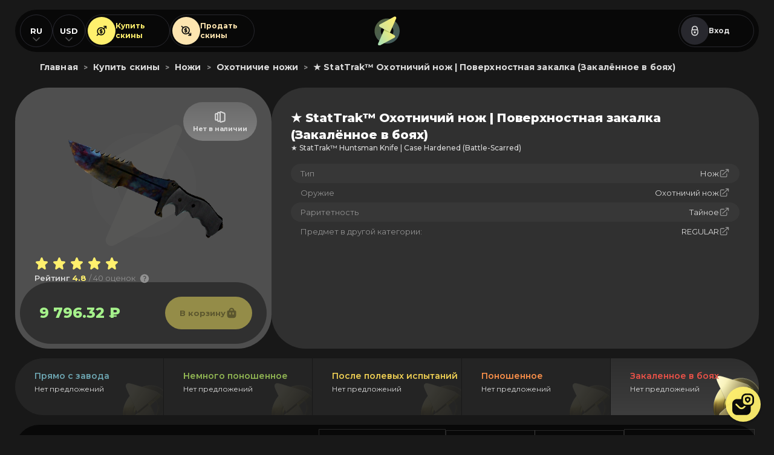

--- FILE ---
content_type: text/html; charset=UTF-8
request_url: https://skinout.gg/ru/market/%E2%98%85-stattrak-huntsman-knife-case-hardened-battle-scarred
body_size: 10366
content:
 <!doctype html><html lang="ru-RU"><head> <meta charset="utf-8"><meta http-equiv="X-UA-Compatible" content="IE=edge"><meta name="viewport" content="width=device-width"><title>★ StatTrak™ Охотничий нож Поверхностная закалка (Закалённое в боях) - купить для CSGO/CS2 на SkinOut.gg</title><meta name="description" content="💰 Купить скин для CSGO/CS2: 🔫 ★ StatTrak™ Охотничий нож Поверхностная закалка (Закалённое в боях) на Skinout по выгодным ценам 💰 Магазин скинов на Охотничий нож для КСГО/КС2 на СкинАут"><link rel="canonical" href="https://skinout.gg/ru/market/%E2%98%85-stattrak-huntsman-knife-case-hardened-battle-scarred"/>  <link rel="alternate" hreflang="ru" href="https://skinout.gg/ru/market/%E2%98%85-stattrak-huntsman-knife-case-hardened-battle-scarred" />
<link rel="alternate" hreflang="en" href="https://skinout.gg/en/market/%E2%98%85-stattrak-huntsman-knife-case-hardened-battle-scarred" />
 <link rel="preconnect" href="https://fonts.googleapis.com"><link rel="preconnect" href="https://fonts.gstatic.com" crossorigin><link href="https://fonts.googleapis.com/css2?family=Montserrat:ital,wght@0,300;0,400;0,500;0,600;0,700;0,800;0,900;1,300;1,400;1,500;1,600;1,700;1,800;1,900&display=swap" rel="stylesheet"><link rel="apple-touch-icon" sizes="57x57" href="/assets/images/favicon/apple-icon-57x57.png"><link rel="apple-touch-icon" sizes="60x60" href="/assets/images/favicon/apple-icon-60x60.png"><link rel="apple-touch-icon" sizes="72x72" href="/assets/images/favicon/apple-icon-72x72.png"><link rel="apple-touch-icon" sizes="76x76" href="/assets/images/favicon/apple-icon-76x76.png"><link rel="apple-touch-icon" sizes="114x114" href="/assets/images/favicon/apple-icon-114x114.png"><link rel="apple-touch-icon" sizes="120x120" href="/assets/images/favicon/apple-icon-120x120.png"><link rel="apple-touch-icon" sizes="144x144" href="/assets/images/favicon/apple-icon-144x144.png"><link rel="apple-touch-icon" sizes="152x152" href="/assets/images/favicon/apple-icon-152x152.png"><link rel="apple-touch-icon" sizes="180x180" href="/assets/images/favicon/apple-icon-180x180.png"><link rel="icon" type="image/png" sizes="192x192" href="/assets/images/favicon/android-icon-192x192.png"><link rel="icon" type="image/png" sizes="32x32" href="/assets/images/favicon/favicon-32x32.png"><link rel="icon" type="image/png" sizes="96x96" href="/assets/images/favicon/favicon-96x96.png"><link rel="icon" type="image/png" sizes="16x16" href="/assets/images/favicon/favicon-16x16.png"><link rel="icon" type="image/ico" href="/assets/images/favicon/favicon.ico"><link rel="manifest" href="/assets/images/favicon/manifest.json"><meta name="msapplication-TileColor" content="#ffffff"><meta name="msapplication-TileImage" content="/assets/images/favicon/ms-icon-144x144.png"><meta name="theme-color" content="#ffffff"><meta name="format-detection" content="telephone=no"><script>window._ab_id_=155137</script><script>(function(m,e,t,r,i,k,a){m[i]=m[i]||function(){(m[i].a=m[i].a||[]).push(arguments)};
m[i].l=1*new Date();
for (var j = 0; j < document.scripts.length; j++) {if (document.scripts[j].src === r) { return; }}
k=e.createElement(t),a=e.getElementsByTagName(t)[0],k.async=1,k.src=r,a.parentNode.insertBefore(k,a)})
(window, document, "script", "https://mc.yandex.ru/metrika/tag.js", "ym");

ym(95009901, "init", {
clickmap:true,
trackLinks:true,
accurateTrackBounce:true,
webvisor:true
});</script><noscript><div><img src="https://mc.yandex.ru/watch/95009901" style="position:absolute; left:-9999px;" alt=""/></div></noscript><script async src="https://www.googletagmanager.com/gtag/js?id=G-Z0MHJ95BZC"></script><script>window.dataLayer = window.dataLayer || [];
function gtag(){dataLayer.push(arguments);}
gtag('js', new Date());

gtag('config', 'G-Z0MHJ95BZC');</script><script type="application/ld+json"> {
    "@context": "https://schema.org",
    "@type": "Organization",
    "name": "SkinOut.GG",
    "alternateName": "SkinOut.GG",
    "url": "https://skinout.gg/",
    "logo": "https://skinout.gg/assets/images/organization/logo.svg",
    "sameAs": [
        "https://vk.com/skinout",
        "https://t.me/skinout"
    ]
} </script> <script type="application/ld+json">{
    "@context": "https://schema.org/",
    "@type": "Product",
    "name": "\u2605 StatTrak\u2122 \u041e\u0445\u043e\u0442\u043d\u0438\u0447\u0438\u0439 \u043d\u043e\u0436 | \u041f\u043e\u0432\u0435\u0440\u0445\u043d\u043e\u0441\u0442\u043d\u0430\u044f \u0437\u0430\u043a\u0430\u043b\u043a\u0430 (\u0417\u0430\u043a\u0430\u043b\u0451\u043d\u043d\u043e\u0435 \u0432 \u0431\u043e\u044f\u0445)",
    "image": "https://steamcommunity-a.akamaihd.net/economy/image/[base64]",
    "description": "\ud83d\udcb0 \u041a\u0443\u043f\u0438\u0442\u044c \u0441\u043a\u0438\u043d \u0434\u043b\u044f CSGO/CS2: \ud83d\udd2b \u2605 StatTrak\u2122 \u041e\u0445\u043e\u0442\u043d\u0438\u0447\u0438\u0439 \u043d\u043e\u0436 \u041f\u043e\u0432\u0435\u0440\u0445\u043d\u043e\u0441\u0442\u043d\u0430\u044f \u0437\u0430\u043a\u0430\u043b\u043a\u0430 (\u0417\u0430\u043a\u0430\u043b\u0451\u043d\u043d\u043e\u0435 \u0432 \u0431\u043e\u044f\u0445) \u043d\u0430 Skinout \u043f\u043e \u0432\u044b\u0433\u043e\u0434\u043d\u044b\u043c \u0446\u0435\u043d\u0430\u043c \ud83d\udcb0 \u041c\u0430\u0433\u0430\u0437\u0438\u043d \u0441\u043a\u0438\u043d\u043e\u0432 \u043d\u0430 \u041e\u0445\u043e\u0442\u043d\u0438\u0447\u0438\u0439 \u043d\u043e\u0436 \u0434\u043b\u044f \u041a\u0421\u0413\u041e/\u041a\u04212 \u043d\u0430 \u0421\u043a\u0438\u043d\u0410\u0443\u0442",
    "aggregateRating": {
        "@type": "AggregateRating",
        "ratingValue": 4.7999999999999998,
        "bestRating": 5,
        "worstRating": 1,
        "ratingCount": "40"
    },
    "brand": {
        "@type": "Brand",
        "name": "\u041e\u0445\u043e\u0442\u043d\u0438\u0447\u0438\u0439 \u043d\u043e\u0436"
    },
    "offers": {
        "@type": "Offer",
        "url": "https://skinout.gg/ru/market/\u2605-stattrak-huntsman-knife-case-hardened-battle-scarred",
        "priceCurrency": "RUB",
        "price": "9796.32",
        "availability": "https://schema.org/InStock",
        "itemCondition": "https://schema.org/NewCondition"
    }
}</script> <script>const _LANGUAGE = "ru";  </script> <script type="text/javascript" async src="https://cdn.reamaze.com/assets/reamaze.js"></script>
<script type="text/javascript">
  var _support = _support || { 'ui': {}, 'user': {} };
  _support['account'] = 'skinout';
  _support['ui']['contactMode'] = 'anonymous';
  _support['ui']['enableKb'] = 'false';
  _support['ui']['styles'] = {
    widgetColor: 'rgb(24, 24, 24)',
  };
  _support['ui']['shoutboxFacesMode'] = 'default';
  _support['ui']['shoutboxHeaderLogo'] = true;
  _support['ui']['widget'] = {
    img: 'https://skinout.gg/assets/images/svg/support-3.svg',
    displayOn: 'all',
    fontSize: 'default',
    allowBotProcessing: true,
    slug: 'skinout-chat-slash-contact-form-shoutbox',
    label: false,
    position: 'bottom-right',
    size: '58',
    mobilePosition: {
      bottom: '80px',
      right: '22px'
    }
  };
  _support['custom_fields'] = {
    'uid': {
      pos: 1681037404712,
      type: 'hidden',
      value: "no_auth",
    },
    'ip': {
        pos: 1644075316536,
        type: 'hidden',
        value: '3.141.107.38',
    },
    'steamid': {
        pos: 1644998919562,
        type: 'hidden',
        value: "no_auth",
    }
  };
  _support['apps'] = {
    faq: {"enabled":false},
    recentConversations: {},
    orders: {}
  };
</script>
 <script>const item_name_id = "★-stattrak-huntsman-knife-case-hardened-battle-scarred";</script><script defer="defer" src="/assets/js/main.788a3ad4451d4fadd9d5.js"></script><script defer="defer" src="/assets/js/market_item.d1ba0097dea292f63288.js"></script><link href="/assets/css/369cc58e4bcf91861d67.css" rel="stylesheet"></head><body>  <header class="header"><div class="container"><div class="header__row"><div class="header__side"><div class="header-languages"><span class="header-languages__current">RU</span><ul class="header-languages__list"> <li class="header-languages__item"><a href="/ru/market/%E2%98%85-stattrak-huntsman-knife-case-hardened-battle-scarred" class="header-languages__link">RU</a></li><li class="header-languages__item"><a href="/en/market/%E2%98%85-stattrak-huntsman-knife-case-hardened-battle-scarred" class="header-languages__link">EN</a></li> </ul></div><div class="header-languages"><span class="header-languages__current" id="current_currency">USD</span><ul class="header-languages__list"><li class="header-languages__item"><span class="header-languages__link currency_change" currency="usd">USD</span></li><li class="header-languages__item"><span class="header-languages__link currency_change" currency="rub">RUB</span></li></ul></div><div class="header__buttons"><a href="/ru/market" class="button button--grid button--buy"><i class="button__icon"></i> Купить <br> скины </a><a href="/ru" class="button button--grid button--sell"><i class="button__icon"></i> Продать <br/> скины </a></div></div><a href="/ru" class="header__logo"></a><div class="header__side header__side--right">  <div class="header__guest"><a href="/api/steam/login" class="button button--grid button--login"><i class="button__icon"></i> Вход </a></div>  <div class="header-hamburger"><nav class="header-hamburger__navigation"><ul class="header-hamburger__list">  <li class="header-hamburger__item"><a href="/ru" class="header-hamburger__link"><svg width="20" height="20" viewBox="0 0 20 20" fill="none" xmlns="http://www.w3.org/2000/svg"><path fill-rule="evenodd" clip-rule="evenodd" d="M1.66675 10C1.66675 14.6024 5.39771 18.3334 10.0001 18.3334C14.6025 18.3334 18.3334 14.6024 18.3334 10C18.3334 5.39767 14.6025 1.66671 10.0001 1.66671C5.39771 1.66671 1.66675 5.39767 1.66675 10ZM3.33341 10C3.33341 6.31814 6.31818 3.33337 10.0001 3.33337C13.682 3.33337 16.6667 6.31814 16.6667 10C16.6667 13.6819 13.682 16.6667 10.0001 16.6667C6.31818 16.6667 3.33341 13.6819 3.33341 10ZM9.41083 6.91078L6.91083 9.41079C6.58539 9.73622 6.58539 10.2639 6.91083 10.5893C7.23626 10.9147 7.7639 10.9147 8.08934 10.5893L9.16675 9.51189V12.5C9.16675 12.9603 9.53984 13.3334 10.0001 13.3334C10.4603 13.3334 10.8334 12.9603 10.8334 12.5L10.8334 9.51189L11.9108 10.5893C12.2363 10.9147 12.7639 10.9147 13.0893 10.5893C13.4148 10.2639 13.4148 9.73622 13.0893 9.41079L10.5893 6.91078C10.4331 6.7545 10.2211 6.66671 10.0001 6.66671C9.77907 6.66671 9.56711 6.7545 9.41083 6.91078Z" fill="#DADADA"/></svg> <span class="header-hamburger__title">Продать скины</span></a></li><li class="header-hamburger__item"><a href="/ru/market" class="header-hamburger__link"><svg width="20" height="20" viewBox="0 0 20 20" fill="none" xmlns="http://www.w3.org/2000/svg"><path fill-rule="evenodd" clip-rule="evenodd" d="M1.6665 10C1.6665 5.39767 5.39747 1.66671 9.99984 1.66671C14.6022 1.66671 18.3332 5.39767 18.3332 10C18.3332 14.6024 14.6022 18.3334 9.99984 18.3334C5.39746 18.3334 1.6665 14.6024 1.6665 10ZM3.33317 10C3.33317 13.6819 6.31794 16.6667 9.99984 16.6667C13.6817 16.6667 16.6665 13.6819 16.6665 10C16.6665 6.31814 13.6817 3.33337 9.99984 3.33337C6.31794 3.33337 3.33317 6.31814 3.33317 10ZM9.41058 13.0893L6.91058 10.5893C6.58514 10.2639 6.58514 9.73622 6.91058 9.41078C7.23602 9.08535 7.76366 9.08535 8.08909 9.41078L9.1665 10.4882V7.50004C9.1665 7.0398 9.5396 6.66671 9.99984 6.66671C10.4601 6.66671 10.8332 7.0398 10.8332 7.50004V10.4882L11.9106 9.41078C12.236 9.08535 12.7637 9.08535 13.0891 9.41078C13.4145 9.73622 13.4145 10.2639 13.0891 10.5893L10.5891 13.0893C10.4328 13.2456 10.2209 13.3334 9.99984 13.3334C9.77882 13.3334 9.56686 13.2456 9.41058 13.0893Z" fill="#DADADA"/></svg> <span class="header-hamburger__title">Купить скины</span></a></li>  </ul></nav></div></div></div> <div class="header-breadcrumbs" itemscope="" itemtype="https://schema.org/BreadcrumbList"><span class="header-breadcrumbs__item" itemprop="itemListElement" itemscope="" itemtype="https://schema.org/ListItem"><a href="https://skinout.gg/ru" class="header-breadcrumbs__item--link" itemprop="item"><span itemprop="name">Главная</name></a><meta itemprop="position" content="1"></span><span class="header-breadcrumbs__next">></span><span class="header-breadcrumbs__item" itemprop="itemListElement" itemscope="" itemtype="https://schema.org/ListItem"><a href="https://skinout.gg/ru/market" class="header-breadcrumbs__item--link" itemprop="item"><span itemprop="name">Купить скины</name></a><meta itemprop="position" content="2"></span><span class="header-breadcrumbs__next">></span><span class="header-breadcrumbs__item" itemprop="itemListElement" itemscope="" itemtype="https://schema.org/ListItem"><a href="https://skinout.gg/ru/market/knife" class="header-breadcrumbs__item--link" itemprop="item"><span itemprop="name">Ножи</name></a><meta itemprop="position" content="3"></span><span class="header-breadcrumbs__next">></span><span class="header-breadcrumbs__item" itemprop="itemListElement" itemscope="" itemtype="https://schema.org/ListItem"><a href="https://skinout.gg/ru/market/huntsman-knife" class="header-breadcrumbs__item--link" itemprop="item"><span itemprop="name">Охотничие ножи</name></a><meta itemprop="position" content="4"></span><span class="header-breadcrumbs__next">></span><span class="header-breadcrumbs__item" itemprop="itemListElement" itemscope="" itemtype="https://schema.org/ListItem"><a href="https://skinout.gg/ru/market/★-stattrak-huntsman-knife-case-hardened-battle-scarred" class="header-breadcrumbs__item--link" itemprop="item"><span itemprop="name">★ StatTrak™ Охотничий нож | Поверхностная закалка (Закалённое в боях)</name></a><meta itemprop="position" content="5"></span><div> </div></header> <div class="page"><div class="container"><div class="item-page"><div class="item-top"><div class="item-card"> <span class="item-card__status item-card__status--no-offers">Нет в наличии</span> <div class="item-card__image"><div class="item-card__logo"></div> <img src="https://steamcommunity-a.akamaihd.net/economy/image/[base64]" alt="★ StatTrak™ Huntsman Knife | Case Hardened (Battle-Scarred)"> </div><div class="item-card__bottom"><div class="item-card__bottom-rating"><div class="item-card__rating"><ul class="item-card__rating-list"><li class="item-card__rating-item item-card__rating-item--active"></li><li class="item-card__rating-item item-card__rating-item--active"></li><li class="item-card__rating-item item-card__rating-item--active"></li><li class="item-card__rating-item item-card__rating-item--active"></li><li class="item-card__rating-item item-card__rating-item--active"></li></ul><div class="item-card__rating-info"><span>Рейтинг </span><strong>4.8 </strong>/ 40 оценок <div class="item-card__rating-tooltip"><button class="item-card__rating-tooltip-button"></button><div class="item-card__rating-tooltip-info"><span>Средний рейтинг предмета на основе оценок пользователей</span></div></div></div></div><div class="item-card__buttons">  </div></div><div class="item-card__price"><div class="item-card__prices"> <h3 class="item-card__cost">9 796.32 ₽</h3> </div> <button class="item-card__buy item-card__buy--disabled">В корзину</button> </div></div></div>  <div class="item-details "><div class="item-details__top"><div class="item-details__titles"><h1> ★ StatTrak™ Охотничий нож | Поверхностная закалка (Закалённое в боях) </h1> <h2>★ StatTrak™ Huntsman Knife | Case Hardened (Battle-Scarred)</h2> </div></div><div class="item-details__info">  <ul class="item-details__list"> <li class="item-details__row"><h4>Тип</h4><a target="_blank" class="payment-table__link" href="/ru/market/knife"><i class="payment-table__text">Нож</i></a></li><li class="item-details__row"><h4>Оружие</h4><a target="_blank" class="payment-table__link" href="/ru/market/huntsman-knife"><i class="payment-table__text">Охотничий нож</i></a></li><li class="item-details__row"><h4>Раритетность</h4><a target="_blank" class="payment-table__link" href="/ru/market/covert"><i class="payment-table__text">Тайное</i></a></li><li class="item-details__row"><h4>Предмет в другой категории:</h4><a class="payment-table__link" href="/ru/market/★-huntsman-knife-case-hardened-battle-scarred"><i class="payment-table__text">REGULAR</i></a></li> </ul></div>  </div></div> <div class="item-qualities"><div class="item-qualities__list"><a href="/ru/market/★-stattrak-huntsman-knife-case-hardened-factory-new" class="item-qualities__item item-qualities__item--blue "><h3>Прямо с завода</h3><p>Нет предложений</p></a><a href="/ru/market/★-stattrak-huntsman-knife-case-hardened-minimal-wear" class="item-qualities__item item-qualities__item--green "><h3>Немного поношенное</h3><p>Нет предложений</p></a><a href="/ru/market/★-stattrak-huntsman-knife-case-hardened-field-tested" class="item-qualities__item item-qualities__item--yellow "><h3>После полевых испытаний</h3><p>Нет предложений</p></a><a href="/ru/market/★-stattrak-huntsman-knife-case-hardened-well-worn" class="item-qualities__item item-qualities__item--orange "><h3>Поношенное</h3><p>Нет предложений</p></a><a href="/ru/market/★-stattrak-huntsman-knife-case-hardened-battle-scarred" class="item-qualities__item item-qualities__item--red item-qualities__item--active"><h3>Закаленное в боях</h3><p>Нет предложений</p></a></div></div> <div class="item-filters"><h3 class="item-filters__title"> Предложений <span> -1 </span></h3><div class="item-filters__side"><div class="select select--item-page select--filters select--multiple" id="hold_selector"><div class="select__current"><span class="select__current-icon"><svg width="24" height="24" viewBox="0 0 24 24" fill="none" xmlns="http://www.w3.org/2000/svg"><path fill-rule="evenodd" clip-rule="evenodd" d="M8 9V8C8 5.79086 9.79086 4 12 4C14.2091 4 16 5.79086 16 8V9L8 9ZM6 9.34505V8C6 4.68629 8.68629 2 12 2C15.3137 2 18 4.68629 18 8V9.34505C18.6016 9.7323 19 10.4079 19 11.1765V15C19 18.866 15.866 22 12 22C8.13401 22 5 18.866 5 15V11.1765C5 10.4079 5.39842 9.7323 6 9.34505ZM7.17647 11C7.07901 11 7 11.079 7 11.1765L7 15C7 17.7614 9.23858 20 12 20C14.7614 20 17 17.7614 17 15V11.1765C17 11.079 16.921 11 16.8235 11H16H8H7.17647ZM12 13C13.1046 13 14 13.8954 14 15C14 16.1046 13.1046 17 12 17C10.8954 17 10 16.1046 10 15C10 13.8954 10.8954 13 12 13Z" fill="#DADADA"/></svg></span><div class="select__counters"><span class="select__current-text">Холд</span><span class="select__counter">Выбрано</span></div><div class="select__clear"></div></div><div class="select__list"><div class="select__item"><input type="checkbox" class="checkbox hold_select" select_param="0" id="no-hold" name="no-hold" value="yes"> <label for="no-hold">Без холда</label></div><div class="select__item"><input type="checkbox" class="checkbox hold_select" select_param="1" id="oneday" name="oneday" value="yes"> <label for="oneday">1 день</label></div><div class="select__item"><input type="checkbox" class="checkbox hold_select" select_param="2" id="twoday" name="twoday" value="yes"> <label for="twoday">2 дня</label></div><div class="select__item"><input type="checkbox" class="checkbox hold_select" select_param="3" id="threeday" name="threeday" value="yes"> <label for="threeday">3 дня</label></div><div class="select__item"><input type="checkbox" class="checkbox hold_select" select_param="4" id="fourday" name="fourday" value="yes"> <label for="fourday">4 дня</label></div><div class="select__item"><input type="checkbox" class="checkbox hold_select" select_param="5" id="fiveday" name="fiveday" value="yes"> <label for="fiveday">5 дней</label></div><div class="select__item"><input type="checkbox" class="checkbox hold_select" select_param="6" id="sixday" name="sixday" value="yes"> <label for="sixday">6 дней</label></div><div class="select__item"><input type="checkbox" class="checkbox hold_select" select_param="7" id="sevenday" name="sevenday" value="yes"> <label for="sevenday">7 дней</label></div><div class="select__item"><input type="checkbox" class="checkbox hold_select" select_param="8" id="eightday" name="eightday" value="yes"> <label for="eightday">8 дней</label></div></div></div><div class="from-to from-to--item-page"><div class="from-to__row" id="float_min_row"><span class="from-to__label">От</span><div class="from-to__field"><span class="from-to__title">Float</span><input class="from-to__input" placeholder="Float" id="float_min"></div></div><div class="from-to__row" id="float_max_row"><span class="from-to__label">До</span><div class="from-to__field"><span class="from-to__title">Float</span><input class="from-to__input" placeholder="Float" id="float_max"></div></div></div><div class="select select--item-page select--filters" id="market_sort"><div class="select__current"><span class="select__current-icon"><svg width="20" height="20" viewBox="0 0 20 20" fill="none" xmlns="http://www.w3.org/2000/svg"><path fill-rule="evenodd" clip-rule="evenodd" d="M7.31742 13.4373C7.60493 13.0779 7.54666 12.5535 7.18728 12.266C6.82789 11.9784 6.30348 12.0367 6.01597 12.3961L5.83336 12.6244V5.00001C5.83336 4.53977 5.46027 4.16668 5.00003 4.16668C4.53979 4.16668 4.1667 4.53977 4.1667 5.00001V12.6244L3.98409 12.3961C3.69658 12.0367 3.17217 11.9784 2.81279 12.266C2.4534 12.5535 2.39513 13.0779 2.68264 13.4373L4.34931 15.5206C4.50745 15.7183 4.74688 15.8333 5.00003 15.8333C5.25318 15.8333 5.49261 15.7183 5.65075 15.5206L7.31742 13.4373ZM10 15C9.53979 15 9.1667 14.6269 9.1667 14.1667C9.1667 13.7064 9.53979 13.3333 10 13.3333H16.6667C17.1269 13.3333 17.5 13.7064 17.5 14.1667C17.5 14.6269 17.1269 15 16.6667 15H10ZM10 10.8333C9.53979 10.8333 9.1667 10.4602 9.1667 10C9.1667 9.53977 9.53979 9.16668 10 9.16668H14.1667C14.6269 9.16668 15 9.53977 15 10C15 10.4602 14.6269 10.8333 14.1667 10.8333H10ZM9.1667 5.83334C9.1667 6.29358 9.53979 6.66668 10 6.66668H12.5C12.9603 6.66668 13.3334 6.29358 13.3334 5.83334C13.3334 5.37311 12.9603 5.00001 12.5 5.00001H10C9.53979 5.00001 9.1667 5.37311 9.1667 5.83334Z" fill="#080808"/></svg> </span><span class="select__current-text">Цена (от меньшей)</span></div><div class="select__list"><div class="select__item" value="price_asc"><span class="select__item-icon"><svg width="20" height="20" viewBox="0 0 20 20" fill="none" xmlns="http://www.w3.org/2000/svg"><path fill-rule="evenodd" clip-rule="evenodd" d="M7.31742 13.4373C7.60493 13.0779 7.54666 12.5535 7.18728 12.266C6.82789 11.9784 6.30348 12.0367 6.01597 12.3961L5.83336 12.6244V5.00001C5.83336 4.53977 5.46027 4.16668 5.00003 4.16668C4.53979 4.16668 4.1667 4.53977 4.1667 5.00001V12.6244L3.98409 12.3961C3.69658 12.0367 3.17217 11.9784 2.81279 12.266C2.4534 12.5535 2.39513 13.0779 2.68264 13.4373L4.34931 15.5206C4.50745 15.7183 4.74688 15.8333 5.00003 15.8333C5.25318 15.8333 5.49261 15.7183 5.65075 15.5206L7.31742 13.4373ZM10 15C9.53979 15 9.1667 14.6269 9.1667 14.1667C9.1667 13.7064 9.53979 13.3333 10 13.3333H16.6667C17.1269 13.3333 17.5 13.7064 17.5 14.1667C17.5 14.6269 17.1269 15 16.6667 15H10ZM10 10.8333C9.53979 10.8333 9.1667 10.4602 9.1667 10C9.1667 9.53977 9.53979 9.16668 10 9.16668H14.1667C14.6269 9.16668 15 9.53977 15 10C15 10.4602 14.6269 10.8333 14.1667 10.8333H10ZM9.1667 5.83334C9.1667 6.29358 9.53979 6.66668 10 6.66668H12.5C12.9603 6.66668 13.3334 6.29358 13.3334 5.83334C13.3334 5.37311 12.9603 5.00001 12.5 5.00001H10C9.53979 5.00001 9.1667 5.37311 9.1667 5.83334Z" fill="#080808"/></svg> </span><span class="select__item-title">Цена (от меньшей)</span></div><div class="select__item" value="price_desc"><span class="select__item-icon"><svg width="20" height="20" viewBox="0 0 20 20" fill="none" xmlns="http://www.w3.org/2000/svg"><path fill-rule="evenodd" clip-rule="evenodd" d="M7.31742 6.56275C7.60493 6.92213 7.54666 7.44654 7.18728 7.73405C6.82789 8.02156 6.30348 7.96329 6.01597 7.6039L5.83336 7.37564V15C5.83336 15.4602 5.46027 15.8333 5.00003 15.8333C4.53979 15.8333 4.1667 15.4602 4.1667 15V7.37564L3.98409 7.6039C3.69658 7.96329 3.17217 8.02156 2.81279 7.73405C2.4534 7.44654 2.39513 6.92213 2.68264 6.56275L4.34931 4.47941C4.50745 4.28173 4.74688 4.16666 5.00003 4.16666C5.25318 4.16666 5.49261 4.28173 5.65075 4.47941L7.31742 6.56275ZM10 4.99999C9.53979 4.99999 9.1667 5.37309 9.1667 5.83332C9.1667 6.29356 9.53979 6.66666 10 6.66666H16.6667C17.1269 6.66666 17.5 6.29356 17.5 5.83332C17.5 5.37309 17.1269 4.99999 16.6667 4.99999H10ZM10 9.16666C9.53979 9.16666 9.1667 9.53975 9.1667 9.99999C9.1667 10.4602 9.53979 10.8333 10 10.8333H14.1667C14.6269 10.8333 15 10.4602 15 9.99999C15 9.53975 14.6269 9.16666 14.1667 9.16666H10ZM9.1667 14.1667C9.1667 13.7064 9.53979 13.3333 10 13.3333H12.5C12.9603 13.3333 13.3334 13.7064 13.3334 14.1667C13.3334 14.6269 12.9603 15 12.5 15H10C9.53979 15 9.1667 14.6269 9.1667 14.1667Z" fill="#DADADA"/></svg> </span><span class="select__item-title">Цена (от большей)</span></div></div></div></div></div> <div class="item-empty">
    <h3>Нет доступных предложений</h3>
</div> <div class="pagination pagination--market"><ul class="pagination__list">  </ul></div>  <div class="item-banner item-banner--opened"><div class="item-banner__row"><h3>Описание</h3><div class="item-banner__description"> <p>Износ: Закалённое в боях<p><p>На этом предмете используется технология StatTrak™, которая отслеживает определённые показатели владельца.<p><p>Подходящий для разных целей современный тактический нож, который может быть использован как для боев, так и для других задач. Его уникальная заточка в стиле танто обеспечивает возможность легко проникать в самые жесткие поверхности. Нож закален при высокой температуре с применением древесного угля.

Немного цвета никому не повредит<p> </div></div></div>  <div class="item-similar">
<div class="item-similar__top">
    <h3 class="item-similar__title">Похожие скины</h3>
    <a href="/ru/market/huntsman-knife" class="item-similar__all">
        <span class="item-similar__all-long-title">
            Показать все
        </span>
        <span class="item-similar__all-short-title">
            Все
        </span>
        <svg width="16" height="16" viewBox="0 0 16 16" fill="none" xmlns="http://www.w3.org/2000/svg">
            <path fill-rule="evenodd" clip-rule="evenodd" d="M5.52859 12.4712C5.78894 12.7316 6.21105 12.7316 6.4714 12.4712L10.4714 8.47124C10.7317 8.21089 10.7317 7.78878 10.4714 7.52843L6.4714 3.52843C6.21105 3.26808 5.78894 3.26808 5.52859 3.52843C5.26824 3.78878 5.26824 4.21089 5.52859 4.47124L9.05719 7.99984L5.52859 11.5284C5.26824 11.7888 5.26824 12.2109 5.52859 12.4712Z" fill="#DADADA"/>
        </svg>
    </a>
</div>
<!-- /.item-similar__top -->
<ul class="item-similar__list">        
        <li class="market__list-item" itemid="4288295">
        <a href="/ru/market/★-huntsman-knife-ultraviolet-well-worn" class="item item--market">
            <div class="item__top">
                <span class="item__top-float">WW / 0.38529</span>
                <span class="item__top-hold item__top-hold--none">0</span>
            </div>
            <!-- /.item__top -->
            <div class="item__gun">
                <img src="https://steamcommunity-a.akamaihd.net/economy/image/[base64]/170fx130f" class="item__gun-pic" alt="★ Охотничий нож | Ультрафиолет (Поношенное)">
                <ul class="item__stickers"></ul>
            </div>
            <!-- /.item__gun -->
            <div class="item__bottom">
                <span class="item__item-name">★ Охотничий нож</span>
                <span class="item__skin-name">Ультрафиолет</span>
                <div class="item__counters">
                    <span class="item__price">6 450.218 ₽</span>
                    
                </div>
                <!-- /.item__counters -->
            </div>
            <!-- /.item__bottom -->
            <button class="item__button add_to_cart">
                <span>В корзину</span>
            </button>
        </a>
    </li>    <li class="market__list-item" itemid="4297260">
        <a href="/ru/market/★-huntsman-knife-black-laminate-battle-scarred" class="item item--market">
            <div class="item__top">
                <span class="item__top-float">BS / 0.53063</span>
                <span class="item__top-hold">6 дней</span>
            </div>
            <!-- /.item__top -->
            <div class="item__gun">
                <img src="https://steamcommunity-a.akamaihd.net/economy/image/[base64]/170fx130f" class="item__gun-pic" alt="★ Охотничий нож | Черный глянец (Закалённое в боях)">
                <ul class="item__stickers"></ul>
            </div>
            <!-- /.item__gun -->
            <div class="item__bottom">
                <span class="item__item-name">★ Охотничий нож</span>
                <span class="item__skin-name">Черный глянец</span>
                <div class="item__counters">
                    <span class="item__price">5 612.897 ₽</span>
                    
                </div>
                <!-- /.item__counters -->
            </div>
            <!-- /.item__bottom -->
            <button class="item__button add_to_cart">
                <span>В корзину</span>
            </button>
        </a>
    </li>    <li class="market__list-item" itemid="4294009">
        <a href="/ru/market/★-huntsman-knife-ultraviolet-battle-scarred" class="item item--market">
            <div class="item__top">
                <span class="item__top-float">BS / 0.71764</span>
                <span class="item__top-hold">4 дня</span>
            </div>
            <!-- /.item__top -->
            <div class="item__gun">
                <img src="https://steamcommunity-a.akamaihd.net/economy/image/[base64]/170fx130f" class="item__gun-pic" alt="★ Охотничий нож | Ультрафиолет (Закалённое в боях)">
                <ul class="item__stickers"></ul>
            </div>
            <!-- /.item__gun -->
            <div class="item__bottom">
                <span class="item__item-name">★ Охотничий нож</span>
                <span class="item__skin-name">Ультрафиолет</span>
                <div class="item__counters">
                    <span class="item__price">5 211.786 ₽</span>
                    
                </div>
                <!-- /.item__counters -->
            </div>
            <!-- /.item__bottom -->
            <button class="item__button add_to_cart">
                <span>В корзину</span>
            </button>
        </a>
    </li>    <li class="market__list-item" itemid="4299117">
        <a href="/ru/market/★-huntsman-knife-rust-coat-battle-scarred" class="item item--market">
            <div class="item__top">
                <span class="item__top-float">BS / 0.48259</span>
                <span class="item__top-hold">8 дней</span>
            </div>
            <!-- /.item__top -->
            <div class="item__gun">
                <img src="https://steamcommunity-a.akamaihd.net/economy/image/[base64]/170fx130f" class="item__gun-pic" alt="★ Охотничий нож | Пыльник (Закалённое в боях)">
                <ul class="item__stickers"></ul>
            </div>
            <!-- /.item__gun -->
            <div class="item__bottom">
                <span class="item__item-name">★ Охотничий нож</span>
                <span class="item__skin-name">Пыльник</span>
                <div class="item__counters">
                    <span class="item__price">4 627.67 ₽</span>
                    
                </div>
                <!-- /.item__counters -->
            </div>
            <!-- /.item__bottom -->
            <button class="item__button add_to_cart">
                <span>В корзину</span>
            </button>
        </a>
    </li>    <li class="market__list-item" itemid="4056985">
        <a href="/ru/market/★-huntsman-knife-night-field-tested" class="item item--market">
            <div class="item__top">
                <span class="item__top-float">FT / 0.26552</span>
                <span class="item__top-hold item__top-hold--none">0</span>
            </div>
            <!-- /.item__top -->
            <div class="item__gun">
                <img src="https://steamcommunity-a.akamaihd.net/economy/image/[base64]/170fx130f" class="item__gun-pic" alt="★ Охотничий нож | Ночь (После полевых испытаний)">
                <ul class="item__stickers"></ul>
            </div>
            <!-- /.item__gun -->
            <div class="item__bottom">
                <span class="item__item-name">★ Охотничий нож</span>
                <span class="item__skin-name">Ночь</span>
                <div class="item__counters">
                    <span class="item__price">10 265.205 ₽</span>
                    
                </div>
                <!-- /.item__counters -->
            </div>
            <!-- /.item__bottom -->
            <button class="item__button add_to_cart">
                <span>В корзину</span>
            </button>
        </a>
    </li>    <li class="market__list-item" itemid="4045167">
        <a href="/ru/market/★-huntsman-knife-freehand-field-tested" class="item item--market">
            <div class="item__top">
                <span class="item__top-float">FT / 0.35273</span>
                <span class="item__top-hold item__top-hold--none">0</span>
            </div>
            <!-- /.item__top -->
            <div class="item__gun">
                <img src="https://steamcommunity-a.akamaihd.net/economy/image/[base64]/170fx130f" class="item__gun-pic" alt="★ Охотничий нож | Ручная роспись (После полевых испытаний)">
                <ul class="item__stickers"></ul>
            </div>
            <!-- /.item__gun -->
            <div class="item__bottom">
                <span class="item__item-name">★ Охотничий нож</span>
                <span class="item__skin-name">Ручная роспись</span>
                <div class="item__counters">
                    <span class="item__price">10 763.58 ₽</span>
                    
                </div>
                <!-- /.item__counters -->
            </div>
            <!-- /.item__bottom -->
            <button class="item__button add_to_cart">
                <span>В корзину</span>
            </button>
        </a>
    </li>    <li class="market__list-item" itemid="4053066">
        <a href="/ru/market/★-huntsman-knife-black-laminate-minimal-wear" class="item item--market">
            <div class="item__top">
                <span class="item__top-float">MW / 0.09221</span>
                <span class="item__top-hold item__top-hold--none">0</span>
            </div>
            <!-- /.item__top -->
            <div class="item__gun">
                <img src="https://steamcommunity-a.akamaihd.net/economy/image/[base64]/170fx130f" class="item__gun-pic" alt="★ Охотничий нож | Черный глянец (Немного поношенное)">
                <ul class="item__stickers"></ul>
            </div>
            <!-- /.item__gun -->
            <div class="item__bottom">
                <span class="item__item-name">★ Охотничий нож</span>
                <span class="item__skin-name">Черный глянец</span>
                <div class="item__counters">
                    <span class="item__price">11 860.399 ₽</span>
                    
                </div>
                <!-- /.item__counters -->
            </div>
            <!-- /.item__bottom -->
            <button class="item__button add_to_cart">
                <span>В корзину</span>
            </button>
        </a>
    </li>
</ul>
</div> </div></div></div> <footer class="footer"><div class="container"><div class="footer-banner"><div class="footer-banner__logo"></div><div class="footer-banner__row"><span class="footer-banner__title">Все в одном месте</span><p class="footer-banner__description"> Надежный сервис для продаж скинов Steam с быстрыми выплатами </p><div class="footer-banner__buttons"><a href="/ru/market" class="button button--grid button--inlined button--buy"><i class="button__icon"></i> Купить <br> скины </a><a href="/ru/sell" class="button button--grid button--inlined button--sell"><i class="button__icon"></i> Продать <br/> скины </a></div></div><button class="footer-banner__trigger"><span>Как работает?</span><span>Назад</span></button><div class="footer-banner__overlay"><ul class="footer-banner__steps"><li class="footer-banner__steps-item"><div class="footer-banner__steps-item-row"><div class="footer-banner__steps-icon"><a href="#" class="button button--grid button--login"><i class="button__icon"></i> Войти </a></div><h3 class="footer-banner__steps-title">Войдите через Steam</h3></div><p class="footer-banner__steps-text"> Войдите через свой аккаунт Steam на сайт </p></li><li class="footer-banner__steps-item"><div class="footer-banner__steps-item-row"><div class="footer-banner__steps-icon footer-banner__steps-icon--trade-url"><div class="footer-banner__steps-icon-row"><a href="#" class="button button--trade-url">Trade URL</a></div></div><h3 class="footer-banner__steps-title">Введите Trade URL</h3></div><p class="footer-banner__steps-text"> Для получения трейдов и отправки предметов </p></li><li class="footer-banner__steps-item"><div class="footer-banner__steps-item-row"><div class="footer-banner__steps-icon"><img src="/assets/images/42b27358b8499a8fb26f.png" alt="Skins"></div><h3 class="footer-banner__steps-title">Выберите скины</h3></div><p class="footer-banner__steps-text"> Скины, которые хотите продать или купить </p></li><li class="footer-banner__steps-item"><div class="footer-banner__steps-item-row"><div class="footer-banner__steps-icon"><a href="/ru/cart" class="cart-button"><span class="cart-button__side"> К оплате <span>$24.37</span> </span><span class="cart-button__counter"><span>17</span></span></a></div><h3 class="footer-banner__steps-title">Завершите транзакцию</h3></div><p class="footer-banner__steps-text"> В считанные минуты получите деньги или новые скины </p></li></ul></div></div><div class="footer__row"><div class="footer__left"><a href="#" class="footer__logo"></a><p class="footer__copyright">© 2026 Skinout. All rights reserved</p><div class="footer__address"><p>ОсОО «НОВАПЭЙ»</p><p>Адрес компании:</p><p>Кыргызская республика, Бишкек, Свердловский район, ул Киевская 62</p><p>Номер ОГРН: 175671-3301-ООО</p><p>ИНН: 9909710276</p></div></div><nav class="footer__navigation"><ul class="footer__navigation-list"><li class="footer__navigation-item"><a href="/ru/market" class="footer__navigation-link">Купить скины CS2</a></li>  <li class="footer__navigation-item"><a href="https://skinout.gg/ru/blog" target="_blank" class="footer__navigation-link">Блог</a></li>  <li class="footer__navigation-item"><a href="/ru" class="footer__navigation-link">Продать Скины CS2</a></li><li class="footer__navigation-item"><a href="/ru/faq" class="footer__navigation-link">FAQ</a></li><li class="footer__navigation-item"><a href="/ru/sitemap" class="footer__navigation-link">Карта сайта</a></li><li class="footer__navigation-item"><a href="/ru/terms" class="footer__navigation-link">Правила использования</a></li><li class="footer__navigation-item"><a href="/ru/privacy" class="footer__navigation-link">Политика конфиденциальности</a></li></ul></nav><div class="footer__right"><ul class="footer__socials"><li class="footer__socials-item"><a href="https://vk.com/skinout" target="_blank" class="footer__socials-link footer__socials-link--vk"></a></li><li class="footer__socials-item"><a href="https://t.me/skinout" target="_blank" class="footer__socials-link footer__socials-link--telegram"></a></li></ul><ul class="footer__payments"><li class="footer__payments-item"><img src="/assets/images/5366fdd37939f4c6ef20.svg" alt="USDT"/></li><li class="footer__payments-item"><img src="/assets/images/526b01691af389e74885.svg" alt="VISA"/></li><li class="footer__payments-item"><img src="/assets/images/a8d162d11fd647461ad1.svg" alt="SBP"/></li><li class="footer__payments-item"><img src="/assets/images/8415aeeec36432c7c7e8.svg" alt="Litecoin"/></li><li class="footer__payments-item"><img src="/assets/images/5d98da62d9196f22675c.svg" alt="Bitcoin"/></li><li class="footer__payments-item"><img src="/assets/images/c699f7f7e1fd95c7c122.svg" alt="ETH"/></li><li class="footer__payments-item"><img src="/assets/images/51aea37b9e84ba1149f1.svg" alt="Solana"/></li><li class="footer__payments-item"><img src="/assets/images/90a17fbb7fe734e060f9.svg" alt="BNB"/></li><li class="footer__payments-item"><img src="/assets/images/9e565f47af7d4320bcc8.svg" alt="Kinguin"/></li><li class="footer__payments-item"><img src="/assets/images/f2236b6cad223064a196.svg" alt="TON"/></li><li class="footer__payments-item"><img src="/assets/images/88fe18dff179c2f9d422.svg" alt="TRON"/></li></ul></div></div></div></footer> </body></html>

--- FILE ---
content_type: image/svg+xml
request_url: https://skinout.gg/assets/images/675cbcf1a7d3294c6da9.svg
body_size: 289
content:
<svg width="28" height="28" viewBox="0 0 28 28" fill="none" xmlns="http://www.w3.org/2000/svg">
<path fill-rule="evenodd" clip-rule="evenodd" d="M21.8249 18.3249C22.2805 17.8693 22.2805 17.1306 21.8249 16.675L14.8249 9.67503C14.3693 9.21942 13.6306 9.21942 13.175 9.67503L6.175 16.675C5.71939 17.1306 5.71939 17.8693 6.175 18.3249C6.63061 18.7806 7.3693 18.7806 7.82491 18.3249L14 12.1499L20.175 18.3249C20.6306 18.7806 21.3693 18.7806 21.8249 18.3249Z" fill="#DADADA"/>
</svg>


--- FILE ---
content_type: image/svg+xml
request_url: https://skinout.gg/assets/images/c699f7f7e1fd95c7c122.svg
body_size: 568
content:
<svg width="74" height="30" viewBox="0 0 74 30" fill="none" xmlns="http://www.w3.org/2000/svg">
<g clip-path="url(#clip0_3972_8870)">
<path d="M20.9983 3L20.8454 3.54676V19.4126L20.9983 19.5731L27.9951 15.2199L20.9983 3Z" fill="#909090"/>
<path d="M20.9982 3L14.0013 15.2199L20.9982 19.5732V11.8724V3Z" fill="#B6B6B6"/>
<path d="M20.998 20.9678L20.9119 21.0783V26.73L20.998 26.9948L27.9991 16.6167L20.998 20.9678Z" fill="#909090"/>
<path d="M20.9978 26.9944V20.9673L14.0009 16.6162L20.9978 26.9944Z" fill="#B6B6B6"/>
<path d="M20.9979 19.5732L27.9946 15.22L20.9979 11.8726V19.5732Z" fill="#777777"/>
<path d="M14.0009 15.22L20.9977 19.5733V11.8726L14.0009 15.22Z" fill="#A4A4A4"/>
</g>
<path d="M37.0161 15.666H41.3971V17.304H37.0161V15.666ZM37.1721 19.41H42.1251V21.1H35.0791V12H41.9561V13.69H37.1721V19.41Z" fill="#7A7A7A"/>
<path d="M45.6858 21.1V13.716H42.7738V12H50.7038V13.716H47.7918V21.1H45.6858Z" fill="#7A7A7A"/>
<path d="M58.0769 12H60.1829V21.1H58.0769V12ZM53.9429 21.1H51.8369V12H53.9429V21.1ZM58.2329 17.369H53.7869V15.588H58.2329V17.369Z" fill="#7A7A7A"/>
<defs>
<clipPath id="clip0_3972_8870">
<rect width="14" height="24" fill="white" transform="translate(14 3)"/>
</clipPath>
</defs>
</svg>


--- FILE ---
content_type: image/svg+xml
request_url: https://skinout.gg/assets/images/c9df30416915ae4cc879.svg
body_size: 344
content:
<svg width="20" height="20" viewBox="0 0 20 20" fill="none" xmlns="http://www.w3.org/2000/svg">
<path d="M17.1012 4.54981C16.5782 4.03037 15.7403 4.04048 15.2296 4.57238L7.62944 12.488L4.83356 9.13011C4.36116 8.56277 3.52602 8.49234 2.96821 8.97281C2.4104 9.45328 2.34116 10.3027 2.81355 10.8701L6.54976 15.3572C6.79066 15.6466 7.14035 15.8191 7.51288 15.8326C7.8854 15.846 8.24623 15.699 8.50667 15.4278L17.1234 6.45342C17.6341 5.92152 17.6241 5.06924 17.1012 4.54981Z" fill="#FDE5B0"/>
</svg>


--- FILE ---
content_type: image/svg+xml
request_url: https://skinout.gg/assets/images/9e565f47af7d4320bcc8.svg
body_size: 3487
content:
<svg width="74" height="30" viewBox="0 0 74 30" fill="none" xmlns="http://www.w3.org/2000/svg">
<path d="M28.7767 13.8413V11.9069L29.2934 11.3767L31.4327 13.8413H33.634L30.5542 10.326L33.51 7.24283H31.3397L28.7767 10.0315V7.24283H26.9577V13.8413H28.7767Z" fill="#7A7A7A"/>
<path d="M36.0651 13.8413V7.24283H34.1739V13.8413H36.0651Z" fill="#7A7A7A"/>
<path d="M39.2409 13.8413V9.6878L42.393 13.8413H44.2119V7.24283H42.4757V11.3963L39.3132 7.24283H37.4943V13.8413H39.2409Z" fill="#7A7A7A"/>
<path d="M45.2153 10.5421C45.1843 12.5255 46.8482 13.9886 49.0908 13.9591C49.9692 13.9591 50.8994 13.7628 51.8812 13.3798V9.98238H48.7601V11.2883H50.1449V12.4372C49.8556 12.5354 49.5559 12.5845 49.2355 12.5845C48.5947 12.5845 48.0677 12.3979 47.6646 12.0248C47.2615 11.6418 47.0652 11.1509 47.0652 10.5421C47.0652 9.9431 47.2615 9.45214 47.6646 9.06919C48.0677 8.68625 48.5947 8.49968 49.2355 8.49968C49.7419 8.49968 50.3413 8.67643 51.0441 9.0201L51.7261 7.82216C50.8064 7.36066 49.8969 7.125 49.0081 7.125C46.7861 7.125 45.2153 8.53896 45.2153 10.5421Z" fill="#7A7A7A"/>
<path d="M53.0349 11.1901C53.0039 12.8201 54.5024 13.9886 56.4763 13.9591C58.4503 13.9886 59.9488 12.8201 59.9178 11.1901V7.24283H58.0265V11.1214C58.0265 11.9757 57.3961 12.555 56.4763 12.555C55.5669 12.555 54.9261 11.9757 54.9261 11.1214V7.24283H53.0349V11.1901Z" fill="#7A7A7A"/>
<path d="M63.1535 13.8413V7.24283H61.2622V13.8413H63.1535Z" fill="#7A7A7A"/>
<path d="M66.3292 13.8413V9.6878L69.4813 13.8413H71.3002V7.24283H69.564V11.3963L66.4016 7.24283H64.5826V13.8413H66.3292Z" fill="#7A7A7A"/>
<path d="M26.1078 20.141C26.083 21.7278 27.4141 22.8982 29.2082 22.8746C29.9109 22.8746 30.655 22.7175 31.4405 22.4112V19.6932H28.9436V20.738H30.0515V21.6571C29.82 21.7356 29.5802 21.7749 29.3239 21.7749C28.8113 21.7749 28.3897 21.6256 28.0672 21.3271C27.7448 21.0208 27.5877 20.628 27.5877 20.141C27.5877 19.6618 27.7448 19.269 28.0672 18.9627C28.3897 18.6563 28.8113 18.5071 29.3239 18.5071C29.7291 18.5071 30.2086 18.6485 30.7708 18.9234L31.3165 17.965C30.5806 17.5958 29.8531 17.4073 29.142 17.4073C27.3645 17.4073 26.1078 18.5385 26.1078 20.141Z" fill="#7A7A7A"/>
<path d="M33.9426 22.7804V17.5016H32.4296V22.7804H33.9426Z" fill="#7A7A7A"/>
<path d="M36.5989 22.7804V20.8401H38.8478V19.7482H36.5989V18.6013H39.1123V17.5016H35.0859V22.7804H36.5989Z" fill="#7A7A7A"/>
<path d="M41.4275 18.6013V22.7804H42.9405V18.6013H44.5445V17.5016H39.8153V18.6013H41.4275Z" fill="#7A7A7A"/>
<path d="M44.3793 20.141C44.3545 21.7199 45.636 22.8982 47.3474 22.8746C48.075 22.8746 48.7777 22.6704 49.4557 22.2541L48.8521 21.3036C48.4057 21.5942 47.9757 21.7356 47.5541 21.7356C47.0663 21.7356 46.6777 21.5864 46.3718 21.2957C46.0742 20.9972 45.9253 20.6123 45.9253 20.141C45.9253 19.6697 46.0742 19.2847 46.3718 18.9941C46.6777 18.6956 47.0663 18.5463 47.5541 18.5463C47.9757 18.5463 48.4057 18.6877 48.8521 18.9784L49.4557 18.0279C48.7777 17.6116 48.075 17.4073 47.3474 17.4073C45.636 17.3838 44.3545 18.5621 44.3793 20.141Z" fill="#7A7A7A"/>
<path d="M51.2703 22.7804L51.6837 21.712H53.7258L54.1392 22.7804H55.6522L53.4034 17.5016H52.0061L49.749 22.7804H51.2703ZM52.7006 19.0648L53.3289 20.6751H52.0722L52.7006 19.0648Z" fill="#7A7A7A"/>
<path d="M57.59 22.7804V21.0286H58.1026L59.2849 22.7804H60.9219L59.4999 20.8008C60.2192 20.6044 60.6656 19.9996 60.6656 19.2376C60.6656 18.727 60.4755 18.3107 60.0952 17.9886C59.7231 17.6665 59.2353 17.5016 58.6483 17.5016H56.1349V22.7804H57.59ZM57.59 18.6013H58.4085C58.8633 18.6013 59.1774 18.8763 59.1774 19.2612C59.1774 19.6618 58.8633 19.9289 58.4085 19.9289H57.59V18.6013Z" fill="#7A7A7A"/>
<path d="M64.0881 22.7804C64.9479 22.7804 65.6424 22.5368 66.1798 22.0498C66.7172 21.5549 66.99 20.9187 66.99 20.141C66.99 19.3554 66.7255 18.7192 66.1881 18.2321C65.6507 17.7451 64.9562 17.5016 64.0881 17.5016H61.6656V22.7804H64.0881ZM63.1786 18.6013H63.9062C64.3526 18.6013 64.7164 18.7427 65.0058 19.0334C65.2951 19.324 65.444 19.6932 65.444 20.141C65.444 20.5887 65.2951 20.9579 65.0058 21.2486C64.7164 21.5392 64.3526 21.6806 63.9062 21.6806H63.1786V18.6013Z" fill="#7A7A7A"/>
<path d="M15.3477 11.3294C15.0403 11.1834 14.6749 11.2909 14.4431 11.5676C14.3653 11.6606 14.4028 11.8036 14.5074 11.8329C14.6436 11.8707 14.834 11.9325 15.0291 12.0255C15.2238 12.1181 15.3927 12.2267 15.5086 12.3089C15.6031 12.3756 15.7339 12.3001 15.7524 12.1722C15.804 11.8192 15.6496 11.4735 15.3473 11.3298L15.3477 11.3294Z" fill="black"/>
<path d="M10.6521 11.3294C10.9594 11.1834 11.3249 11.2909 11.5567 11.5676C11.6344 11.6606 11.597 11.8036 11.4924 11.8329C11.3562 11.8707 11.1658 11.9325 10.9707 12.0255C10.776 12.1181 10.607 12.2267 10.4912 12.3089C10.3967 12.3756 10.2659 12.3001 10.2474 12.1722C10.1958 11.8192 10.3502 11.4735 10.6525 11.3298L10.6521 11.3294Z" fill="black"/>
<path d="M19.2495 14.2615C18.953 13.8617 18.4858 13.0715 17.7131 10.8871C17.7131 10.8871 17.134 9.36889 15.9918 8.23633V8.23892C15.9918 8.23892 14.943 8.71833 12.9997 8.71833C11.0564 8.71833 10.008 8.23892 10.008 8.23892V8.23633C8.8654 9.36889 8.2863 10.8871 8.2863 10.8871C7.51357 13.0711 7.04638 13.8617 6.74993 14.2615C5.19321 16.3603 4.3213 20.3759 7.18552 23.7973C7.62511 24.3223 7.85507 23.8692 7.62511 23.2724C6.38191 20.0451 8.34915 16.185 9.03142 15.1151C9.36784 14.5875 9.4612 13.8388 9.34386 13.2212C8.73061 9.99464 10.7088 9.74234 10.7088 9.74234C12.1158 9.61193 12.5074 10.9242 12.6164 11.6651C12.7276 11.5722 12.8631 11.524 12.9997 11.524C13.1363 11.524 13.2718 11.5722 13.383 11.6651C13.492 10.9242 13.8836 9.61156 15.2906 9.74197C15.2906 9.74197 17.2688 9.99427 16.6552 13.2208C16.5378 13.8384 16.6312 14.5871 16.9676 15.1147C17.6499 16.1847 19.6171 20.0451 18.3739 23.272C18.144 23.8692 18.3739 24.3219 18.8135 23.797C21.6777 20.3756 20.8058 16.3595 19.2491 14.2611L19.2495 14.2615Z" fill="#676767"/>
<path d="M13.9083 12.9829C13.7267 12.9618 13.4175 12.9106 13.0001 12.9106C12.5826 12.9106 12.2731 12.9618 12.0918 12.9829L12.6157 13.6412C12.7149 13.7657 12.8577 13.828 13.0004 13.828C13.1432 13.828 13.286 13.7657 13.3852 13.6412L13.909 12.9829H13.9083Z" fill="#4B4B4B"/>
<path d="M14.1466 12.6017L13.4705 11.7525C13.3492 11.6002 13.1745 11.5239 12.9997 11.5239C12.825 11.5239 12.6502 11.6002 12.5289 11.7525L11.8528 12.6017C11.7358 12.7487 11.8215 13.0136 12.0911 12.9825C12.2728 12.9614 12.5819 12.9103 12.9993 12.9103C13.4168 12.9103 13.7263 12.9614 13.9076 12.9825C14.1772 13.014 14.2629 12.7487 14.1459 12.6017H14.1466Z" fill="#8A8787"/>
<path d="M16.9698 15.1147C16.6334 14.5871 16.54 13.8384 16.6574 13.2208C17.2706 9.99425 15.2925 9.74196 15.2925 9.74196C13.8862 9.61155 13.4945 10.9223 13.3852 11.6636C13.4164 11.6896 13.4458 11.7189 13.4724 11.7522L14.1485 12.6013C14.2654 12.7484 14.1797 13.0133 13.9101 12.9822L13.3863 13.6405C13.2871 13.765 13.1443 13.8273 13.0015 13.8273C13.0008 13.8273 13.0001 13.8273 12.9994 13.8273C12.9994 13.8273 12.9979 13.8273 12.9972 13.8273C12.8544 13.8273 12.7116 13.765 12.6124 13.6405L12.0886 12.9822C11.819 13.0137 11.7333 12.7484 11.8503 12.6013L12.5263 11.7522C12.5529 11.7189 12.5827 11.6896 12.6135 11.6636C12.5042 10.9223 12.1122 9.61155 10.7062 9.74196C10.7062 9.74196 8.72809 9.99425 9.34133 13.2208C9.45868 13.8384 9.36531 14.5871 9.0289 15.1147C8.36952 16.1487 6.51126 19.7883 7.50923 22.9445C7.53176 22.9986 7.55574 23.0515 7.58008 23.1041C7.78897 23.6073 8.13156 24.0696 8.57914 24.4694C8.90538 24.7669 9.27558 25.0155 9.67157 25.2196C10.6543 25.7401 11.8266 26.0002 12.999 25.9998C14.1713 26.0002 15.3437 25.7401 16.3264 25.2196C16.7224 25.0155 17.0922 24.7665 17.4188 24.4694C17.8664 24.0693 18.209 23.6073 18.4179 23.1041C18.4426 23.0515 18.4662 22.9986 18.4888 22.9445C19.4867 19.7883 17.6285 16.1487 16.9691 15.1147H16.9698ZM11.492 11.833C11.3558 11.8707 11.1654 11.9326 10.9704 12.0256C10.7756 12.1182 10.6067 12.2268 10.4908 12.309C10.3963 12.3757 10.2656 12.3001 10.247 12.1723C10.1954 11.8193 10.3498 11.4736 10.6521 11.3298C10.9595 11.1839 11.3249 11.2913 11.5567 11.5681C11.6345 11.6611 11.597 11.8041 11.4924 11.8333L11.492 11.833ZM15.7528 12.1723C15.7342 12.3005 15.6035 12.3761 15.509 12.309C15.3931 12.2268 15.2242 12.1182 15.0294 12.0256C14.8344 11.9326 14.644 11.8707 14.5078 11.833C14.4031 11.8041 14.3657 11.6607 14.4435 11.5677C14.6752 11.2909 15.0407 11.1835 15.3481 11.3295C15.6503 11.4732 15.8044 11.8189 15.7531 12.172L15.7528 12.1723Z" fill="#C2BDBD"/>
<path d="M12.9997 4L11.5345 6.52187L9.69446 4.87953L9.9484 7.60035C11.8492 9.09673 14.4649 6.52187 14.4649 6.52187L12.9997 4Z" fill="#A2A2A2"/>
<path d="M14.4649 6.5218L15.2111 5.85567L14.7544 4.83203L14.0867 5.87086L14.4649 6.5218Z" fill="#4B4B4B"/>
<path d="M11.5349 6.5218L11.9131 5.87086L11.2454 4.83203L10.7883 5.85567L11.5349 6.5218Z" fill="#4B4B4B"/>
<path d="M14.4649 6.52211C14.4649 6.52211 11.8492 9.09697 9.94843 7.60059L10.008 8.23893C10.008 8.23893 11.0568 8.71833 12.9997 8.71833C14.9426 8.71833 15.9915 8.23893 15.9915 8.23893L16.3046 4.87939L14.4646 6.52174" fill="#A2A2A2"/>
</svg>


--- FILE ---
content_type: image/svg+xml
request_url: https://skinout.gg/assets/images/a8d162d11fd647461ad1.svg
body_size: 913
content:
<svg width="74" height="30" viewBox="0 0 74 30" fill="none" xmlns="http://www.w3.org/2000/svg">
<path d="M63.6937 12.2857V20.6496H60.7764V14.7825H57.9674V20.6496H55.0502V12.2852H63.6937V12.2857Z" fill="#7A7A7A"/>
<path fill-rule="evenodd" clip-rule="evenodd" d="M49.059 20.9489C51.6705 20.9489 53.6097 19.3096 53.6097 16.8245C53.6097 14.4192 52.179 12.8575 49.7877 12.8575C48.6841 12.8575 47.7735 13.2552 47.0877 13.9414C47.2514 12.5231 48.4229 11.4877 49.7128 11.4877C50.0105 11.4877 52.2516 11.4828 52.2516 11.4828L53.519 9C53.519 9 50.7053 9.06557 49.3973 9.06557C46.4087 9.11888 44.3901 11.8999 44.3901 15.2776C44.3901 19.2127 46.3589 20.9489 49.059 20.9489ZM49.0748 15.0567C50.0445 15.0567 50.7167 15.709 50.7167 16.8242C50.7167 17.828 50.1194 18.655 49.0748 18.6573C48.0757 18.6573 47.4034 17.891 47.4034 16.8413C47.4034 15.7258 48.0757 15.0567 49.0748 15.0567Z" fill="#7A7A7A"/>
<path d="M42.0155 17.8496C42.0155 17.8496 41.3266 18.2561 40.2976 18.3331C39.1147 18.369 38.0607 17.6041 38.0607 16.2451C38.0607 14.9194 38.9908 14.1597 40.2678 14.1597C41.0509 14.1597 42.0868 14.7153 42.0868 14.7153C42.0868 14.7153 42.8448 13.2913 43.2374 12.5791C42.5184 12.0212 41.5608 11.7153 40.4469 11.7153C37.6357 11.7153 35.4583 13.5918 35.4583 16.2283C35.4583 18.8984 37.5048 20.7312 40.4469 20.6759C41.2692 20.6445 42.4037 20.3489 43.0951 19.8942L42.0155 17.8496Z" fill="#7A7A7A"/>
<path d="M10.7917 8.38721L13.9006 13.7446V17.0124L10.7953 22.3592L10.7917 8.38721Z" fill="#909090"/>
<path d="M22.7289 11.7951L25.6421 10.0737L31.6041 10.0684L22.7289 15.31V11.7951Z" fill="#747474"/>
<path d="M22.7124 8.35569L22.7289 15.4486L19.6126 13.6027V3L22.7124 8.35569Z" fill="#909090"/>
<path d="M31.6042 10.0684L25.6419 10.0738L22.7124 8.35569L19.6126 3L31.6042 10.0684Z" fill="#B6B6B6"/>
<path d="M22.7289 22.3889V18.9476L19.6126 17.1367L19.6143 27.7499L22.7289 22.3889Z" fill="#909090"/>
<path d="M25.6348 20.6832L13.9004 13.7446L10.7917 8.38721L31.5915 20.6762L25.6348 20.6832Z" fill="#B6B6B6"/>
<path d="M19.6144 27.75L22.7285 22.389L25.6344 20.6833L31.5912 20.6763L19.6144 27.75Z" fill="#747474"/>
<path d="M10.7952 22.3592L19.6379 17.1369L16.665 15.3784L13.9005 17.0123L10.7952 22.3592Z" fill="#747474"/>
</svg>


--- FILE ---
content_type: image/svg+xml
request_url: https://skinout.gg/assets/images/88fe18dff179c2f9d422.svg
body_size: 1688
content:
<svg width="74" height="30" viewBox="0 0 74 30" fill="none" xmlns="http://www.w3.org/2000/svg">
<path d="M15.4167 25.5C21.3767 25.5 26.2083 20.799 26.2083 15C26.2083 9.20101 21.3767 4.5 15.4167 4.5C9.45659 4.5 4.625 9.20101 4.625 15C4.625 20.799 9.45659 25.5 15.4167 25.5Z" fill="#919191"/>
<path fill-rule="evenodd" clip-rule="evenodd" d="M19.9065 10.8377L19.8611 10.8083C19.7784 10.7475 19.6854 10.6998 19.586 10.667L19.5742 10.6631L19.2414 10.6056C18.1976 10.4253 16.0488 10.0541 14.0559 9.71423C12.9423 9.52433 11.8771 9.34417 11.0804 9.21256C10.6822 9.14677 10.3506 9.09304 10.1135 9.05627C9.99503 9.03791 9.89937 9.02365 9.83049 9.01423C9.79619 9.00954 9.76737 9.00588 9.74521 9.00351C9.73424 9.00234 9.72301 9.0013 9.71342 9.00068C9.70732 9.00028 9.68948 8.99912 9.67088 9.00122L9.66804 9.00158C9.601 9.01028 9.53693 9.03278 9.48053 9.06743L9.4751 9.07077L9.42227 9.10938L9.41533 9.11591C9.35026 9.17709 9.30066 9.25087 9.27011 9.33192L9.25 9.38032V9.59265L9.25932 9.61666C9.70988 10.7782 10.8225 13.2565 11.9071 15.6615L12.1778 16.2613C13.1643 18.4479 14.0793 20.4758 14.3986 21.2889L14.3991 21.2904C14.4196 21.3492 14.4539 21.4477 14.505 21.5339C14.5515 21.6122 14.6445 21.7368 14.8062 21.7495L14.8129 21.75H14.8532C14.8922 21.75 14.9231 21.7382 14.9394 21.731C14.9579 21.7228 14.9742 21.7129 14.9871 21.7042C15.0131 21.6867 15.0393 21.6648 15.0632 21.6432C15.1118 21.5993 15.1656 21.543 15.2142 21.4898C15.2634 21.436 15.3097 21.3825 15.3436 21.3426C15.3606 21.3226 15.3745 21.3059 15.3843 21.2942L15.3956 21.2805L15.3978 21.2779L16.3567 20.2007C16.9371 19.5484 17.7174 18.6712 18.517 17.7712C20.113 15.9747 21.7887 14.0842 22.1013 13.7151C22.1868 13.6187 22.2624 13.515 22.327 13.4055L22.3393 13.3845L22.3439 13.361C22.364 13.2563 22.3545 13.1486 22.3163 13.0483C22.2784 12.9487 22.2134 12.8599 22.1277 12.7903C21.8674 12.5677 21.5657 12.2965 21.2495 12.0122C21.1852 11.9545 21.1204 11.8962 21.0552 11.8377C20.6696 11.4916 20.2715 11.1377 19.9133 10.8433L19.9065 10.8377ZM19.4286 11.8949L17.4019 13.451L20.6173 12.909L19.4286 11.8949ZM15.8251 13.3744L11.9286 10.4178L18.233 11.4943L15.8251 13.3744ZM15.794 19.1358L16.3734 14.5815L20.4178 13.9781L15.794 19.1358ZM15.2853 14.2682L11.1376 11.0096L14.6851 19.0327L15.2853 14.2682Z" fill="#0F0F0F"/>
<path d="M33.65 19.4999V11.9669H31.1386V9.91493H38.4091V11.9669H35.87V19.4999H33.65Z" fill="#7A7A7A"/>
<path d="M39.7599 19.4999V9.91493H43.6449C44.5514 9.91493 45.2868 10.1939 45.8511 10.7519C46.4153 11.3099 46.6974 11.9939 46.6974 12.8039C46.6974 14.0099 46.0546 14.8334 44.7688 15.2744L48.2514 19.4999H45.6013L42.3129 15.5444H41.9661V19.4999H39.7599ZM41.9661 13.7219H43.3813C43.7143 13.7219 43.9826 13.6364 44.1861 13.4654C44.3988 13.2944 44.5052 13.0739 44.5052 12.8039C44.5052 12.5159 44.3988 12.2909 44.1861 12.1289C43.9826 11.9669 43.7143 11.8859 43.3813 11.8859H41.9661V13.7219Z" fill="#7A7A7A"/>
<path d="M51.0784 16.7324C51.6426 17.2994 52.3225 17.5829 53.118 17.5829C53.9135 17.5829 54.5887 17.2994 55.1437 16.7324C55.6987 16.1654 55.9762 15.4904 55.9762 14.7074C55.9762 13.9244 55.6987 13.2494 55.1437 12.6824C54.5887 12.1154 53.9135 11.8319 53.118 11.8319C52.3225 11.8319 51.6426 12.1154 51.0784 12.6824C50.5234 13.2494 50.2459 13.9244 50.2459 14.7074C50.2459 15.4904 50.5234 16.1654 51.0784 16.7324ZM56.7116 18.2039C55.7219 19.1759 54.524 19.6619 53.118 19.6619C51.712 19.6619 50.5095 19.1804 49.5105 18.2174C48.5207 17.2454 48.0259 16.0754 48.0259 14.7074C48.0259 13.3394 48.5207 12.1739 49.5105 11.2109C50.5095 10.2389 51.712 9.75293 53.118 9.75293C54.524 9.75293 55.7219 10.2389 56.7116 11.2109C57.7106 12.1829 58.2101 13.3484 58.2101 14.7074C58.2101 16.0664 57.7106 17.2319 56.7116 18.2039Z" fill="#7A7A7A"/>
<path d="M68.6401 19.4999H66.7392L61.9385 13.5734V19.4999H59.7324V9.91493H61.6332L66.4201 15.8414V9.91493H68.6401V19.4999Z" fill="#7A7A7A"/>
</svg>


--- FILE ---
content_type: image/svg+xml
request_url: https://skinout.gg/assets/images/533daa5455fee8b1b6cf.svg
body_size: 557
content:
<svg width="244" height="245" viewBox="0 0 244 245" fill="none" xmlns="http://www.w3.org/2000/svg">
<g opacity="0.05">
<path opacity="0.3" d="M175.805 31.2343C125.352 2.10508 60.7729 19.451 31.6083 69.9655C2.44362 120.48 19.7111 185.08 70.1646 214.21C120.618 243.339 185.197 225.993 214.361 175.478C243.526 124.964 226.352 60.4176 175.805 31.2343ZM96.3584 168.84C70.9449 154.167 62.2323 121.572 76.9228 96.1279C91.6133 70.6834 124.197 61.9317 149.611 76.6041C175.025 91.2765 183.737 123.871 169.047 149.316C154.356 174.76 121.865 183.566 96.3584 168.84Z" fill="#ECE4D2"/>
<path d="M146.811 136.477L61.788 87.389C53.7528 82.7502 53.8777 71.0977 62.1722 66.6568L182.605 1.98163C193.1 -3.68296 204.434 7.97416 198.439 18.3577L146.811 136.477Z" fill="#ECE4D2"/>
<path d="M99.2526 109.02L184.276 158.108C192.311 162.747 192.186 174.399 183.891 178.84L63.459 243.515C52.963 249.18 41.6297 237.523 47.6247 227.139L99.2526 109.02Z" fill="#ECE4D2"/>
</g>
</svg>


--- FILE ---
content_type: image/svg+xml
request_url: https://skinout.gg/assets/images/8415aeeec36432c7c7e8.svg
body_size: 2561
content:
<svg width="74" height="30" viewBox="0 0 74 30" fill="none" xmlns="http://www.w3.org/2000/svg">
<path d="M30.2002 17.7923V19.3385H24.6668V11.3423H26.5312V17.7923H30.2002Z" fill="#7A7A7A"/>
<path d="M33.0622 19.3385H31.2815V13.2692H33.0622V19.3385ZM33.2295 11.5154C33.2295 11.8308 33.122 12.0808 32.9069 12.2654C32.6997 12.4423 32.4527 12.5308 32.1659 12.5308C31.8791 12.5308 31.6281 12.4423 31.413 12.2654C31.2058 12.0808 31.1022 11.8308 31.1022 11.5154C31.1022 11.2 31.2058 10.9538 31.413 10.7769C31.6281 10.5923 31.8791 10.5 32.1659 10.5C32.4527 10.5 32.6997 10.5923 32.9069 10.7769C33.122 10.9538 33.2295 11.2 33.2295 11.5154Z" fill="#7A7A7A"/>
<path d="M34.6764 11.7577L36.4571 11.4808V13.2692H38.5964V14.7H36.4571V16.8346C36.4571 17.1962 36.5208 17.4846 36.6483 17.7C36.7838 17.9154 37.0507 18.0231 37.449 18.0231C37.6403 18.0231 37.8355 18.0077 38.0346 17.9769C38.2418 17.9385 38.429 17.8885 38.5964 17.8269L38.8473 19.1654C38.6322 19.25 38.3932 19.3231 38.1303 19.3846C37.8673 19.4462 37.5446 19.4769 37.1622 19.4769C36.6762 19.4769 36.2738 19.4154 35.9551 19.2923C35.6364 19.1615 35.3815 18.9846 35.1903 18.7615C34.9991 18.5308 34.8636 18.2538 34.7839 17.9308C34.7122 17.6077 34.6764 17.25 34.6764 16.8577V11.7577Z" fill="#7A7A7A"/>
<path d="M39.5143 16.35C39.5143 15.8115 39.5979 15.3423 39.7652 14.9423C39.9405 14.5346 40.1676 14.1962 40.4464 13.9269C40.7253 13.6577 41.044 13.4538 41.4025 13.3154C41.769 13.1769 42.1435 13.1077 42.5259 13.1077C43.4183 13.1077 44.1234 13.3731 44.6413 13.9038C45.1592 14.4269 45.4181 15.2 45.4181 16.2231C45.4181 16.3231 45.4141 16.4346 45.4062 16.5577C45.3982 16.6731 45.3902 16.7769 45.3823 16.8692H41.3428C41.3826 17.2231 41.5539 17.5038 41.8567 17.7115C42.1594 17.9192 42.5658 18.0231 43.0757 18.0231C43.4024 18.0231 43.7211 17.9962 44.0318 17.9423C44.3505 17.8808 44.6094 17.8077 44.8086 17.7231L45.0476 19.1192C44.952 19.1654 44.8246 19.2115 44.6652 19.2577C44.5059 19.3038 44.3266 19.3423 44.1274 19.3731C43.9362 19.4115 43.729 19.4423 43.5059 19.4654C43.2829 19.4885 43.0598 19.5 42.8367 19.5C42.271 19.5 41.777 19.4192 41.3547 19.2577C40.9404 19.0962 40.5938 18.8769 40.315 18.6C40.0441 18.3154 39.8409 17.9808 39.7055 17.5962C39.578 17.2115 39.5143 16.7962 39.5143 16.35ZM43.6972 15.6923C43.6892 15.5462 43.6613 15.4038 43.6135 15.2654C43.5737 15.1269 43.5059 15.0038 43.4103 14.8962C43.3227 14.7885 43.2072 14.7 43.0638 14.6308C42.9283 14.5615 42.757 14.5269 42.5499 14.5269C42.3507 14.5269 42.1794 14.5615 42.036 14.6308C41.8925 14.6923 41.773 14.7769 41.6774 14.8846C41.5818 14.9923 41.5061 15.1192 41.4503 15.2654C41.4025 15.4038 41.3667 15.5462 41.3428 15.6923H43.6972Z" fill="#7A7A7A"/>
<path d="M46.4935 16.3038C46.4935 15.8654 46.5653 15.4538 46.7087 15.0692C46.86 14.6769 47.0752 14.3385 47.354 14.0538C47.6329 13.7615 47.9715 13.5308 48.3699 13.3615C48.7683 13.1923 49.2224 13.1077 49.7323 13.1077C50.0669 13.1077 50.3737 13.1385 50.6526 13.2C50.9314 13.2538 51.2023 13.3346 51.4652 13.4423L51.0947 14.8154C50.9274 14.7538 50.7442 14.7 50.545 14.6538C50.3458 14.6077 50.1227 14.5846 49.8757 14.5846C49.3499 14.5846 48.9555 14.7423 48.6926 15.0577C48.4376 15.3731 48.3101 15.7885 48.3101 16.3038C48.3101 16.85 48.4296 17.2731 48.6687 17.5731C48.9156 17.8731 49.3419 18.0231 49.9474 18.0231C50.1626 18.0231 50.3936 18.0038 50.6406 17.9654C50.8876 17.9269 51.1147 17.8654 51.3218 17.7808L51.5728 19.1885C51.3656 19.2731 51.1067 19.3462 50.796 19.4077C50.4852 19.4692 50.1426 19.5 49.7682 19.5C49.1945 19.5 48.7005 19.4192 48.2862 19.2577C47.8719 19.0885 47.5293 18.8615 47.2584 18.5769C46.9955 18.2923 46.8003 17.9577 46.6728 17.5731C46.5533 17.1808 46.4935 16.7577 46.4935 16.3038Z" fill="#7A7A7A"/>
<path d="M58.3444 16.2923C58.3444 16.7692 58.2727 17.2077 58.1293 17.6077C57.9859 18 57.7787 18.3385 57.5078 18.6231C57.237 18.9 56.9103 19.1154 56.5279 19.2692C56.1534 19.4231 55.7311 19.5 55.261 19.5C54.7989 19.5 54.3766 19.4231 53.9942 19.2692C53.6197 19.1154 53.2971 18.9 53.0262 18.6231C52.7553 18.3385 52.5441 18 52.3928 17.6077C52.2414 17.2077 52.1657 16.7692 52.1657 16.2923C52.1657 15.8154 52.2414 15.3808 52.3928 14.9885C52.5521 14.5962 52.7672 14.2615 53.0381 13.9846C53.317 13.7077 53.6436 13.4923 54.0181 13.3385C54.4005 13.1846 54.8148 13.1077 55.261 13.1077C55.7152 13.1077 56.1295 13.1846 56.504 13.3385C56.8864 13.4923 57.2131 13.7077 57.4839 13.9846C57.7548 14.2615 57.966 14.5962 58.1174 14.9885C58.2687 15.3808 58.3444 15.8154 58.3444 16.2923ZM56.5279 16.2923C56.5279 15.7615 56.4163 15.3462 56.1932 15.0462C55.9781 14.7385 55.6674 14.5846 55.261 14.5846C54.8547 14.5846 54.54 14.7385 54.3169 15.0462C54.0938 15.3462 53.9823 15.7615 53.9823 16.2923C53.9823 16.8231 54.0938 17.2462 54.3169 17.5615C54.54 17.8692 54.8547 18.0231 55.261 18.0231C55.6674 18.0231 55.9781 17.8692 56.1932 17.5615C56.4163 17.2462 56.5279 16.8231 56.5279 16.2923Z" fill="#7A7A7A"/>
<path d="M61.5046 19.3385H59.7239V13.2692H61.5046V19.3385ZM61.6719 11.5154C61.6719 11.8308 61.5643 12.0808 61.3492 12.2654C61.1421 12.4423 60.8951 12.5308 60.6082 12.5308C60.3214 12.5308 60.0704 12.4423 59.8553 12.2654C59.6482 12.0808 59.5446 11.8308 59.5446 11.5154C59.5446 11.2 59.6482 10.9538 59.8553 10.7769C60.0704 10.5923 60.3214 10.5 60.6082 10.5C60.8951 10.5 61.1421 10.5923 61.3492 10.7769C61.5643 10.9538 61.6719 11.2 61.6719 11.5154Z" fill="#7A7A7A"/>
<path d="M63.1785 13.4769C63.4812 13.3923 63.8717 13.3154 64.3497 13.2462C64.8277 13.1692 65.3297 13.1308 65.8555 13.1308C66.3894 13.1308 66.8316 13.2 67.1821 13.3385C67.5407 13.4692 67.8235 13.6577 68.0307 13.9038C68.2378 14.15 68.3852 14.4423 68.4729 14.7808C68.5605 15.1192 68.6043 15.4962 68.6043 15.9115V19.3385H66.8236V16.1192C66.8236 15.5654 66.7479 15.1731 66.5965 14.9423C66.4451 14.7115 66.1623 14.5962 65.748 14.5962C65.6205 14.5962 65.4851 14.6038 65.3416 14.6192C65.1982 14.6269 65.0707 14.6385 64.9592 14.6538V19.3385H63.1785V13.4769Z" fill="#7A7A7A"/>
<path d="M13.1041 22.5C17.3613 22.5 20.8125 19.1421 20.8125 15C20.8125 10.8579 17.3613 7.5 13.1041 7.5C8.84695 7.5 5.39581 10.8579 5.39581 15C5.39581 19.1421 8.84695 22.5 13.1041 22.5Z" fill="#909090"/>
<path d="M11.8248 10.2028L10.626 14.7757L9.80071 15.0983L9.40411 16.5989L10.2294 16.284L9.54402 18.9002H16.9151L17.4208 16.9591H12.9838L13.4895 15.0569L14.2993 14.7497L14.6959 13.2492L13.8861 13.5641L14.7652 10.2002H11.8248V10.2028Z" fill="#0F0F0F"/>
</svg>


--- FILE ---
content_type: image/svg+xml
request_url: https://skinout.gg/assets/images/90a17fbb7fe734e060f9.svg
body_size: 1028
content:
<svg width="74" height="30" viewBox="0 0 74 30" fill="none" xmlns="http://www.w3.org/2000/svg">
<path d="M19.8119 25.1035C25.3348 25.1035 29.812 20.6264 29.812 15.1035C29.812 9.58067 25.3348 5.10352 19.8119 5.10352C14.2891 5.10352 9.81195 9.58067 9.81195 15.1035C9.81195 20.6264 14.2891 25.1035 19.8119 25.1035Z" fill="#909090"/>
<path d="M16.2652 10.4681L19.8119 8.4209L23.3586 10.4681L22.0547 11.2244L19.8119 9.93347L17.5691 11.2244L16.2652 10.4681ZM23.3586 13.0499L22.0547 12.2936L19.8119 13.5845L17.5691 12.2936L16.2652 13.0499V14.5625L18.508 15.8533V18.4351L19.8119 19.1914L21.1159 18.4351V15.8533L23.3586 14.5625L23.3586 13.0499ZM23.3586 17.1443V15.6317L22.0547 16.388V17.9005L23.3586 17.1443V17.1443ZM24.2844 17.6789L22.0416 18.9698V20.4823L25.5884 18.4351V14.3408L24.2844 15.0971V17.6789ZM22.9805 11.759L24.2844 12.5153V14.0278L25.5884 13.2716V11.759L24.2844 11.0027L22.9805 11.759ZM18.508 19.5175V21.03L19.8119 21.7863L21.1159 21.03V19.5175L19.8119 20.2737L18.508 19.5175ZM16.2652 17.1443L17.5691 17.9005V16.3879L16.2652 15.6317V17.1443V17.1443ZM18.508 11.759L19.8119 12.5153L21.1159 11.759L19.8119 11.0027L18.508 11.759ZM15.3394 12.5153L16.6433 11.759L15.3394 11.0027L14.0355 11.759V13.2716L15.3394 14.0278L15.3394 12.5153ZM15.3394 15.0971L14.0355 14.3408V18.4351L17.5822 20.4823V18.9698L15.3394 17.6789V15.0971L15.3394 15.0971Z" fill="#0F0F0F"/>
<path d="M45.4776 16.7137V16.6896C45.4776 15.561 44.8669 14.9967 43.8774 14.6245C44.4881 14.2883 45.0012 13.76 45.0012 12.8115V12.7875C45.0012 11.4667 43.9262 10.6143 42.1794 10.6143H38.2094V19.019H42.2772C44.2072 19.019 45.4776 18.2505 45.4776 16.7137H45.4776ZM43.1323 13.1237C43.1323 13.748 42.607 14.0121 41.7763 14.0121H40.0417V12.2352H41.8985C42.6924 12.2352 43.1323 12.5473 43.1323 13.0996V13.1237H43.1323ZM43.6087 16.4855C43.6087 17.1098 43.1078 17.398 42.2772 17.398H40.0417V15.549H42.216C43.1811 15.549 43.6087 15.8972 43.6087 16.4615V16.4855Z" fill="#7A7A7A"/>
<path d="M54.7459 19.019V10.6143H52.8891V15.7891L48.8824 10.6143H47.1478V19.019H49.0046V13.676L53.1456 19.019H54.7459H54.7459Z" fill="#7A7A7A"/>
<path d="M64.1885 16.7137V16.6896C64.1885 15.561 63.5777 14.9967 62.5883 14.6245C63.199 14.2883 63.7121 13.76 63.7121 12.8115V12.7875C63.7121 11.4667 62.6371 10.6143 60.8903 10.6143H56.9202V19.019H60.988C62.918 19.019 64.1885 18.2505 64.1885 16.7137ZM61.8431 13.1237C61.8431 13.748 61.3178 14.0121 60.4872 14.0121H58.7526V12.2352H60.6094C61.4033 12.2352 61.8431 12.5473 61.8431 13.0996V13.1237ZM62.3195 16.4855C62.3195 17.1098 61.8187 17.398 60.988 17.398H58.7526V15.549H60.9269C61.892 15.549 62.3195 15.8972 62.3195 16.4615V16.4855Z" fill="#7A7A7A"/>
</svg>


--- FILE ---
content_type: image/svg+xml
request_url: https://skinout.gg/assets/images/c7be2db82ad857954eeb.svg
body_size: 603
content:
<svg width="18" height="18" viewBox="0 0 18 18" fill="none" xmlns="http://www.w3.org/2000/svg">
<path fill-rule="evenodd" clip-rule="evenodd" d="M6 7C5.44772 7 5 6.55228 5 6V5.25C5 3.04086 6.79086 1.25 9 1.25C11.2091 1.25 13 3.04086 13 5.25L13 6C13 6.55228 12.5523 7 12 7C11.4477 7 11 6.55228 11 6V5.25C11 4.14543 10.1046 3.25 9 3.25C7.89543 3.25 7 4.14543 7 5.25L7 6C7 6.55228 6.55228 7 6 7Z" fill="#080809"/>
<path fill-rule="evenodd" clip-rule="evenodd" d="M2.70398 5.98121C2.25 6.53439 2.25 7.35626 2.25 9V9.75C2.25 12.3213 2.25 13.6069 2.81909 14.5564C3.15726 15.1206 3.62937 15.5927 4.19359 15.9309C5.14305 16.5 6.4287 16.5 9 16.5C11.5713 16.5 12.8569 16.5 13.8064 15.9309C14.3706 15.5927 14.8427 15.1206 15.1809 14.5564C15.75 13.6069 15.75 12.3213 15.75 9.75V9C15.75 7.35626 15.75 6.53439 15.296 5.98121C15.2129 5.87994 15.1201 5.78709 15.0188 5.70398C14.4656 5.25 13.6437 5.25 12 5.25H6C4.35626 5.25 3.53439 5.25 2.98121 5.70398C2.87995 5.78709 2.78709 5.87994 2.70398 5.98121ZM7.75 9C7.75 8.44771 7.30228 8 6.75 8C6.19772 8 5.75 8.44771 5.75 9V10.5C5.75 11.0523 6.19772 11.5 6.75 11.5C7.30228 11.5 7.75 11.0523 7.75 10.5V9ZM12.25 9C12.25 8.44771 11.8023 8 11.25 8C10.6977 8 10.25 8.44771 10.25 9V10.5C10.25 11.0523 10.6977 11.5 11.25 11.5C11.8023 11.5 12.25 11.0523 12.25 10.5V9Z" fill="#080809"/>
</svg>


--- FILE ---
content_type: image/svg+xml
request_url: https://skinout.gg/assets/images/44bb6a6493ef9e971b1f.svg
body_size: 512
content:
<svg width="20" height="20" viewBox="0 0 20 20" fill="none" xmlns="http://www.w3.org/2000/svg">
<path fill-rule="evenodd" clip-rule="evenodd" d="M18.0003 10C18.0003 14.4183 14.4186 18 10.0003 18C5.58203 18 2.00031 14.4183 2.00031 10C2.00031 5.58172 5.58203 2 10.0003 2C14.4186 2 18.0003 5.58172 18.0003 10ZM8.93964 6.93931C8.64675 7.23221 8.17188 7.23221 7.87898 6.93931C7.58609 6.64642 7.58609 6.17155 7.87898 5.87865C9.05056 4.70708 10.9501 4.70708 12.1216 5.87865C13.2932 7.05023 13.2932 8.94972 12.1216 10.1213C11.7291 10.5138 11.2532 10.7756 10.7503 10.9051V11.25C10.7503 11.6642 10.4145 12 10.0003 12C9.58609 12 9.25031 11.6642 9.25031 11.25V10.75C9.25031 10.0297 9.82025 9.57826 10.3316 9.46322C10.5985 9.40318 10.8519 9.26969 11.061 9.06063C11.6468 8.47485 11.6468 7.5251 11.061 6.93931C10.4752 6.35353 9.52543 6.35353 8.93964 6.93931ZM10.0003 15C10.5526 15 11.0003 14.5523 11.0003 14C11.0003 13.4477 10.5526 13 10.0003 13C9.44802 13 9.00031 13.4477 9.00031 14C9.00031 14.5523 9.44802 15 10.0003 15Z" fill="#DADADA"/>
</svg>


--- FILE ---
content_type: image/svg+xml
request_url: https://skinout.gg/assets/images/964e7de61fc2981f2f74.svg
body_size: 433
content:
<svg width="24" height="24" viewBox="0 0 24 24" fill="none" xmlns="http://www.w3.org/2000/svg">
<path d="M1.19995 5.09957C1.95205 4.53465 2.88691 4.1999 3.89995 4.1999H20.1C21.113 4.1999 22.0479 4.53466 22.8 5.09958C22.7998 3.60856 21.591 2.3999 20.1 2.3999H3.89995C2.40889 2.3999 1.20013 3.60856 1.19995 5.09957Z" fill="#DADADA"/>
<path d="M1.19995 8.69957C1.95205 8.13465 2.88691 7.7999 3.89995 7.7999H20.1C21.113 7.7999 22.0479 8.13466 22.8 8.69958C22.7998 7.20856 21.591 5.9999 20.1 5.9999H3.89995C2.40889 5.9999 1.20013 7.20856 1.19995 8.69957Z" fill="#DADADA"/>
<path d="M8.39995 9.5999C9.06269 9.5999 9.59995 10.1372 9.59995 10.7999C9.59995 12.1254 10.6745 13.1999 12 13.1999C13.3254 13.1999 14.4 12.1254 14.4 10.7999C14.4 10.1372 14.9372 9.5999 15.6 9.5999H20.1C21.5911 9.5999 22.8 10.8087 22.8 12.2999V18.8999C22.8 20.3911 21.5911 21.5999 20.1 21.5999H3.89995C2.40878 21.5999 1.19995 20.3911 1.19995 18.8999V12.2999C1.19995 10.8087 2.40878 9.5999 3.89995 9.5999H8.39995Z" fill="#DADADA"/>
</svg>


--- FILE ---
content_type: image/svg+xml
request_url: https://skinout.gg/assets/images/4ff4e2029969f4786566.svg
body_size: 288
content:
<svg width="20" height="20" viewBox="0 0 20 20" fill="none" xmlns="http://www.w3.org/2000/svg">
<path fill-rule="evenodd" clip-rule="evenodd" d="M4.41076 6.9107C4.08533 7.23614 4.08533 7.76378 4.41076 8.08922L9.41077 13.0892C9.7362 13.4147 10.2638 13.4147 10.5893 13.0892L15.5893 8.08921C15.9147 7.76378 15.9147 7.23614 15.5893 6.9107C15.2638 6.58527 14.7362 6.58527 14.4108 6.9107L10 11.3214L5.58928 6.9107C5.26384 6.58527 4.7362 6.58527 4.41076 6.9107Z" fill="white"/>
</svg>


--- FILE ---
content_type: image/svg+xml
request_url: https://skinout.gg/assets/images/7b93a8178a015b5b6e7e.svg
body_size: 605
content:
<svg width="24" height="24" viewBox="0 0 24 24" fill="none" xmlns="http://www.w3.org/2000/svg">
<path fill-rule="evenodd" clip-rule="evenodd" d="M12.3161 2.05402C12.1108 1.98199 11.8889 1.98199 11.6836 2.05402L2.68376 5.21191C2.27543 5.35519 2 5.75744 2 6.21053V16.7368C2 17.1528 2.23273 17.5298 2.59385 17.6987L11.5937 21.9093C11.8523 22.0302 12.1474 22.0302 12.406 21.9093L21.4059 17.6987C21.767 17.5298 21.9997 17.1528 21.9997 16.7368V6.23509C22.0017 6.14762 21.9932 6.05879 21.9734 5.97044C21.9608 5.91344 21.9437 5.85802 21.9225 5.80466C21.8179 5.54055 21.6204 5.34239 21.384 5.23871C21.3581 5.22733 21.3317 5.21709 21.3049 5.20802L12.3161 2.05402ZM11.9999 4.1622L17.8375 6.21053L11.9999 8.25885L6.16222 6.21053L11.9999 4.1622ZM10.9999 10.1271L3.99997 7.67097V16.0528L10.9999 19.3276V10.1271ZM12.9999 10.1271V19.3276L19.9998 16.0528V7.67097L12.9999 10.1271ZM6.31617 10.8829C5.66865 10.6557 4.99996 11.163 4.99996 11.8815V14.0738C4.99996 14.4804 5.2224 14.8506 5.57137 15.0249L7.57134 16.0235C8.23482 16.3548 8.99991 15.8455 8.99991 15.0725V12.5833C8.99991 12.1302 8.72448 11.7279 8.31614 11.5846L6.31617 10.8829Z" fill="#080808"/>
</svg>


--- FILE ---
content_type: image/svg+xml
request_url: https://skinout.gg/assets/images/05819a259aa07106e69b.svg
body_size: 966
content:
<svg width="24" height="24" viewBox="0 0 24 24" fill="none" xmlns="http://www.w3.org/2000/svg">
<path fill-rule="evenodd" clip-rule="evenodd" d="M22 7.28246V3.0076C22 2.74036 21.8933 2.48408 21.7034 2.29512C21.5135 2.10616 21.2559 2 20.9873 2H16.691C16.1317 2 15.6783 2.45112 15.6783 3.0076C15.6783 3.56408 16.1317 4.01519 16.691 4.01519L18.5426 4.01519L15.963 6.58186C14.5905 5.51884 12.8651 4.88571 10.9911 4.88571C6.51685 4.88571 2.88978 8.49464 2.88978 12.9465C2.88978 14.8367 3.54368 16.575 4.63867 17.9496L2.2966 20.2799C1.90113 20.6734 1.90113 21.3114 2.2966 21.7049C2.69207 22.0984 3.33325 22.0984 3.72872 21.7049L6.08431 19.3611C7.44609 20.3939 9.14659 21.0072 10.9911 21.0072C15.4653 21.0072 19.0923 17.3983 19.0923 12.9465C19.0923 11.0856 18.4586 9.37204 17.3942 8.00774L19.9747 5.44014V7.28246C19.9747 7.83894 20.4281 8.29006 20.9873 8.29006C21.5466 8.29006 22 7.83894 22 7.28246ZM6.80136 17.3249C7.89146 18.3579 9.36683 18.992 10.9911 18.992C14.3467 18.992 17.067 16.2854 17.067 12.9465C17.067 9.6076 14.3467 6.9009 10.9911 6.9009C7.6354 6.9009 4.9151 9.6076 4.9151 12.9465C4.9151 14.6094 5.58987 16.1155 6.68184 17.2085C6.70589 17.2284 6.72924 17.2495 6.75179 17.272C6.76907 17.2892 6.78559 17.3068 6.80136 17.3249ZM12.0035 8.91609C12.0035 8.35961 11.5501 7.9085 10.9908 7.9085C10.4315 7.9085 9.97815 8.35961 9.97815 8.91609V9.27512C8.83323 9.43793 7.95308 10.4176 7.95308 11.6018C7.95308 12.8999 9.0107 13.9523 10.3153 13.9523H11.6686C11.8547 13.9523 12.0056 14.1024 12.0056 14.2875C12.0056 14.4727 11.8547 14.6228 11.6686 14.6228H9.30344C8.74417 14.6228 8.29078 15.0739 8.29078 15.6304C8.29078 16.1868 8.74417 16.638 9.30344 16.638H9.97815V16.9732C9.97815 17.5297 10.4315 17.9808 10.9908 17.9808C11.5501 17.9808 12.0035 17.5297 12.0035 16.9732V16.6145C13.1495 16.4527 14.0309 15.4725 14.0309 14.2875C14.0309 12.9894 12.9733 11.9371 11.6686 11.9371H10.3153C10.1293 11.9371 9.97839 11.787 9.97839 11.6018C9.97839 11.4166 10.1293 11.2665 10.3153 11.2665H12.6805C13.2398 11.2665 13.6932 10.8154 13.6932 10.2589C13.6932 9.70247 13.2398 9.25135 12.6805 9.25135H12.0035V8.91609Z" fill="#080808"/>
</svg>


--- FILE ---
content_type: image/svg+xml
request_url: https://skinout.gg/assets/images/d7968a18544d7740f7ef.svg
body_size: 828
content:
<svg width="54" height="55" viewBox="0 0 54 55" fill="none" xmlns="http://www.w3.org/2000/svg">
<path opacity="0.4" d="M38.9077 7.69124C27.7418 1.24461 13.4497 5.08347 6.99527 16.2629C0.540798 27.4424 4.36229 41.7392 15.5282 48.1858C26.6941 54.6324 40.9861 50.7936 47.4406 39.6141C53.8951 28.4346 50.0943 14.1498 38.9077 7.69124ZM21.3252 38.1449C15.7009 34.8977 13.7727 27.6841 17.0239 22.0529C20.2751 16.4218 27.4863 14.4849 33.1107 17.7321C38.735 20.9793 40.6631 28.1929 37.412 33.824C34.1608 39.4552 26.9702 41.4041 21.3252 38.1449Z" fill="url(#paint0_linear_1501_133)"/>
<path d="M32.491 30.9827L13.6744 20.1189C11.8961 19.0923 11.9238 16.5135 13.7594 15.5306L40.4125 1.21728C42.7353 -0.0363615 45.2436 2.54349 43.9168 4.8415L32.491 30.9827Z" fill="url(#paint1_linear_1501_133)"/>
<path d="M21.9657 24.906L40.7823 35.7697C42.5605 36.7964 42.5329 39.3753 40.6972 40.3581L14.0442 54.6715C11.7213 55.9251 9.21313 53.3452 10.5399 51.0472L21.9657 24.906Z" fill="url(#paint2_linear_1501_133)"/>
<path d="M32.4908 30.9826L20.8395 27.4301L21.966 24.906L32.4908 30.9826Z" fill="#A3B94B" fill-opacity="0.5"/>
<defs>
<linearGradient id="paint0_linear_1501_133" x1="43.7143" y1="51.1428" x2="12.2143" y2="9.99998" gradientUnits="userSpaceOnUse">
<stop stop-color="#9BDADE"/>
<stop offset="1" stop-color="#C2E89C"/>
</linearGradient>
<linearGradient id="paint1_linear_1501_133" x1="3.00001" y1="29" x2="44.2854" y2="0.888913" gradientUnits="userSpaceOnUse">
<stop stop-color="#C2DFAC"/>
<stop offset="1" stop-color="#FFF06D"/>
</linearGradient>
<linearGradient id="paint2_linear_1501_133" x1="9.00043" y1="43.5" x2="42.0953" y2="24.906" gradientUnits="userSpaceOnUse">
<stop stop-color="#ACDFB1"/>
<stop offset="1" stop-color="#FFF06D"/>
</linearGradient>
</defs>
</svg>


--- FILE ---
content_type: image/svg+xml
request_url: https://skinout.gg/assets/images/82d605d1b326694fe1c3.svg
body_size: 349
content:
<svg width="32" height="32" viewBox="0 0 32 32" fill="none" xmlns="http://www.w3.org/2000/svg">
<path fill-rule="evenodd" clip-rule="evenodd" d="M22 11.4139C22.3905 11.0234 22.3905 10.3902 22 9.99968C21.6094 9.60916 20.9763 9.60916 20.5858 9.99968L15.9998 14.5855L11.4141 9.99978C11.0236 9.60926 10.3904 9.60926 9.99992 9.99978C9.6094 10.3903 9.6094 11.0235 9.99992 11.414L14.5856 15.9997L10 20.5855C9.60948 20.976 9.60948 21.6091 10 21.9997C10.3905 22.3902 11.0237 22.3902 11.4142 21.9997L15.9998 17.4139L20.5857 22.0001C20.9763 22.3906 21.6094 22.3906 22 22.0001C22.3905 21.6095 22.3905 20.9764 22 20.5859L17.4141 15.9997L22 11.4139Z" fill="#DADADA"/>
</svg>


--- FILE ---
content_type: application/javascript
request_url: https://skinout.gg/assets/js/market_item.d1ba0097dea292f63288.js
body_size: 7978
content:
(()=>{"use strict";var t={8397:(t,e,n)=>{function i(t,e){var n=t.querySelector(".select__current"),i=t.querySelectorAll(".select__item");n.addEventListener("click",(function(){t.classList.toggle("select--opened")})),i.forEach((function(i){i.addEventListener("click",(function(a){a.stopPropagation();var r=i.querySelector(".select__item-icon"),o=i.querySelector(".select__item-title"),c=i.getAttribute("value"),l=r?r.innerHTML:"",s=o?o.textContent:"",d=n.querySelector(".select__current-icon"),_=n.querySelector(".select__current-text");d&&(d.innerHTML=l),_&&(_.textContent=s),t.classList.remove("select--opened"),e(c)}))})),document.addEventListener("mousedown",(function(e){t.contains(e.target)||t.classList.remove("select--opened")}))}function a(t,e,n){var i=t.querySelector(".select__current");t.querySelectorAll(".select__item").forEach((function(t){if(t.getAttribute("value")===e){var n=t.querySelector(".select__item-icon"),a=t.querySelector(".select__item-title"),r=n?n.innerHTML:"",o=a?a.textContent:"",c=i.querySelector(".select__current-icon"),l=i.querySelector(".select__current-text");c&&(c.innerHTML=r),l&&(l.textContent=o)}})),n&&n()}function r(t,e){var n=t.querySelector(".select__current"),i=t.querySelectorAll(".select__item input"),a=t.querySelector(".select__clear"),r=t.querySelector(".select__current-text"),o=t.querySelector(".select__counter"),c=r.textContent,l=function(){var n=[],i=t.querySelectorAll(".select__item input:checked");if(i.forEach((function(t){var e=t.getAttribute("select_param");n.push(e)})),i.length>0?t.classList.add("select--multiselect-selected"):(t.classList.remove("select--multiselect-selected"),a.classList.remove("select__clear--active")),1===i.length){var l=t.querySelector(".select__item input:checked + label");l&&(r.textContent=l.textContent,t.classList.remove("select--multiselect-selected")),a.classList.remove("select__clear--active")}else i.length>1&&(r.textContent=c,a.classList.add("select__clear--active"),o.textContent=i.length+" выбрано");0===i.length&&(r.textContent=c),e(n)};n.addEventListener("click",(function(){return t.classList.toggle("select--opened")})),i.forEach((function(t){t.addEventListener("change",(function(){l()}))})),a.addEventListener("click",(function(){t.querySelectorAll(".select__item input").forEach((function(t){return t.checked=!1})),r.textContent=c,l()})),document.addEventListener("mousedown",(function(e){return!t.contains(e.target)&&t.classList.remove("select--opened")})),l()}n.d(e,{$7:()=>r,kt:()=>a,t8:()=>i})}},e={};function n(i){var a=e[i];if(void 0!==a)return a.exports;var r=e[i]={exports:{}};return t[i](r,r.exports,n),r.exports}n.d=(t,e)=>{for(var i in e)n.o(e,i)&&!n.o(t,i)&&Object.defineProperty(t,i,{enumerable:!0,get:e[i]})},n.o=(t,e)=>Object.prototype.hasOwnProperty.call(t,e),(()=>{function t(e){return t="function"==typeof Symbol&&"symbol"==typeof Symbol.iterator?function(t){return typeof t}:function(t){return t&&"function"==typeof Symbol&&t.constructor===Symbol&&t!==Symbol.prototype?"symbol":typeof t},t(e)}function e(t,e){var n=Object.keys(t);if(Object.getOwnPropertySymbols){var i=Object.getOwnPropertySymbols(t);e&&(i=i.filter((function(e){return Object.getOwnPropertyDescriptor(t,e).enumerable}))),n.push.apply(n,i)}return n}function i(t){for(var n=1;n<arguments.length;n++){var i=null!=arguments[n]?arguments[n]:{};n%2?e(Object(i),!0).forEach((function(e){a(t,e,i[e])})):Object.getOwnPropertyDescriptors?Object.defineProperties(t,Object.getOwnPropertyDescriptors(i)):e(Object(i)).forEach((function(e){Object.defineProperty(t,e,Object.getOwnPropertyDescriptor(i,e))}))}return t}function a(e,n,i){var a;return a=function(e,n){if("object"!=t(e)||!e)return e;var i=e[Symbol.toPrimitive];if(void 0!==i){var a=i.call(e,n||"default");if("object"!=t(a))return a;throw new TypeError("@@toPrimitive must return a primitive value.")}return("string"===n?String:Number)(e)}(n,"string"),(n="symbol"==t(a)?a:String(a))in e?Object.defineProperty(e,n,{value:i,enumerable:!0,configurable:!0,writable:!0}):e[n]=i,e}var r={baseUrl:"https://skinout.gg/api",headersInit:{"Content-type":"application/json"}};function o(t,e){var n="GET";void 0!==e.method&&(n=e.method),"GET"==n&&void 0!==e.params&&(t+="?"+new URLSearchParams(e.params).toString()),void 0!==e.body&&(e.body=JSON.stringify(e.body));var a=i(i({method:"GET"},e),{},{headers:i(i({},r.headersInit),null==e?void 0:e.headers)});return fetch("".concat(r.baseUrl).concat(t),a).then((function(t){return t.json()})).then((function(t){return t}))}function c(t,e){var n="info";["success","error","warn","info"].includes(t)&&(n=t);var i='<button class="window__confirm-button window__confirm-button--ok">{confirm_text}</button>';return!0===e&&(i='<div class="window__request-buttons">\n            <button class="window__cancel-button">\n                {cancel_text}\n                <svg width="21" height="20" viewBox="0 0 21 20" fill="none" xmlns="http://www.w3.org/2000/svg">\n                    <path d="M15.2045 3.67C15.6534 3.22112 16.3811 3.22112 16.83 3.67C17.2789 4.11888 17.2789 4.84666 16.83 5.29554L12.1255 10L16.83 14.7045C17.2789 15.1534 17.2789 15.8811 16.83 16.33C16.3811 16.7789 15.6534 16.7789 15.2045 16.33L10.5 11.6255L5.79553 16.33C5.34665 16.7789 4.61887 16.7789 4.16999 16.33C3.72111 15.8811 3.72111 15.1534 4.16999 14.7045L8.87447 10L4.16999 5.29554C3.72111 4.84666 3.72111 4.11888 4.16999 3.67C4.61887 3.22112 5.34665 3.22112 5.79553 3.67L10.5 8.37448L15.2045 3.67Z" fill="#DADADA"/>\n                </svg>\n            </button>\n            <button class="window__confirm-button window__confirm-button--request">{confirm_text}</button>\n        </div>'),'<div class="window window--active" id="{window_id}">\n        <div class="window__content" data-window="'.concat(n,'">\n            <div class="window__modal">\n                <span class="window__close">\n                    <svg width="20" height="20" viewBox="0 0 20 20" fill="none" xmlns="http://www.w3.org/2000/svg">\n                        <path d="M14.7045 3.66999C15.1534 3.22111 15.8812 3.22111 16.33 3.66999C16.7789 4.11887 16.7789 4.84664 16.33 5.29552L11.6256 9.99999L16.33 14.7045C16.7789 15.1533 16.7789 15.8811 16.33 16.33C15.8812 16.7789 15.1534 16.7789 14.7045 16.33L10 11.6255L5.29557 16.33C4.84669 16.7789 4.11891 16.7789 3.67003 16.33C3.22115 15.8811 3.22115 15.1533 3.67003 14.7045L8.37451 9.99999L3.67003 5.29552C3.22115 4.84664 3.22115 4.11887 3.67003 3.66999C4.11891 3.22111 4.84669 3.22111 5.29557 3.66999L10 8.37446L14.7045 3.66999Z" fill="#5B5B5B"/>\n                    </svg>\n                </span>\n                <div class="window__status window__status--').concat(n,'">\n                    <h3 class="window__status-title">{title}</h3>\n                    <p class="window__status-text">{text}</p>\n                    ').concat(i,"\n                </div>\n            </div>\n        </div>\n    </div>")}function l(t,e,n,i){i||(i=function(){});var a=(Math.random()+1).toString(36).substring(7),r=c(t,!1),o=(r=r.formatObject({title:e,text:n,window_id:a,confirm_text:"OK"})).toHtml();document.body.appendChild(o),o.querySelector(".window__close").addEventListener("click",(function(){o.remove()})),o.querySelector(".window__confirm-button").addEventListener("click",(function(){o.remove(),i()}))}var s={success:function(t,e,n){return l("success",t,e,n)},error:function(t,e,n){return l("error",t,e,n)},warn:function(t,e,n){return l("warn",t,e,n)},info:function(t,e,n){return l("info",t,e,n)},question:function(t,e,n){return l("question",t,e,n)},loading:function(t){return function(t){var e='<div class="window window--active">\n\t<div class="window__content" data-window="loader">\n\t\t<div class="window__modal window__modal--loader">\n\t\t\t<div class="window__status">\n\t\t\t\t<div class="window__loader">\n\t\t\t\t\t<div class="window__loader-row">\n\t\t\t\t\t\t<div class="window__loader-indicator"><div></div><div></div><div></div><div></div></div>\n\t\t\t\t\t</div>\n\t\t\t\t\t\x3c!-- /.window__loader-row --\x3e\n\t\t\t\t\t<h3 class="window__loader-title">{text}</h3>\n\t\t\t\t</div>\n\t\t\t\t\x3c!-- /.window__loader --\x3e\n\t\t\t</div>\n\t\t\t\x3c!-- /.window__status --\x3e\n\t\t</div>\n\t\t\x3c!-- /.window__modal --\x3e\n\t</div>\n\t\x3c!-- /.window__content --\x3e\n</div>'.formatObject({text:t}).toHtml();return document.body.appendChild(e),function(){e.remove()}}(t)}};var d="ru"==_LANGUAGE?{ITEM_UNLOCKED:"Разблокирован",ADD_TO_CART:"В корзину",ADDED:"Добавлено",BACK:"Назад",NEXT:"Вперед",INSPECT:"Осмотреть в игре",STICKERS_TOTAL_PRICE:"Общая стоимость наклеек",ITEM_WEAPON:"Оружие",ITEM_RARITY:"Раритетность",ITEM_COLLECTION:"Коллекция",ITEM_TYPE:"Тип",PATTERN:"Паттерн",RATING_SUCCESS:"Ваша оценка успешно отправлена"}:{ITEM_UNLOCKED:"Unlocked",ADD_TO_CART:"Add to cart",ADDED:"Added",BACK:"Back",NEXT:"Next",INSPECT:"Inspect in game",STICKERS_TOTAL_PRICE:"Total price of stickers",ITEM_WEAPON:"Weapon",ITEM_RARITY:"Rarity",ITEM_COLLECTION:"Collection",ITEM_TYPE:"Type",PATTERN:"Pattern",RATING_SUCCESS:"Your rating has been successfully sent"},_='<div class="item__button-loader"><div></div><div></div><div></div><div></div></div>',m=d.ADD_TO_CART,u=document.querySelectorAll(".cart_count"),f=(document.getElementById("market_cart_sum"),document.getElementById("market_cart_count"),'<li class="pagination__item"><a href="{link}" class="pagination__link pagination__link--jumper" page="{number}">{text}</a></li>'),v='<li class="pagination__item"><a href="{link}" class="pagination__link {class}" page="{number}">{number}</a></li>',w='<li class="pagination__item"><a href="#" class="pagination__link pagination__link--empty">...</a></li>',b=document.querySelector(".pagination__list"),p=document.querySelector(".item-table__table"),h=document.getElementById("market_sort"),y=document.getElementById("float_min"),g=document.getElementById("float_max"),E=document.getElementById("float_min_row"),L=document.getElementById("float_max_row"),k='<div class="item-table__row item-table__row--loading">',T='<span class="item-table__hold item-table__hold--available">'.concat(d.ITEM_UNLOCKED,"</span>"),A='<span class="item-table__hold">{hold}</span>',S='<li class="item-details__stickers-item">\n    <a href="{link}" class="item-details__stickers-link">\n    <img src="{image}" alt="{name}">\n    <div class="item-details__stickers-info">\n        <h3>{price} {currency_symbol}</h3>\n    </div>\n    <div class="item-details__stickers-tooltip">\n        <span>{name}</span>\n    </div>\n    </a>\n</li>\n',O='<div class="table__cell-item">\n        <div class="item-details__float item-details__float--table">\n        <h3>{float}</h3>\n        <div class="item-details__range">\n            <div class="item-details__range-sector item-details__range-sector--green"></div>\n            <div class="item-details__range-sector item-details__range-sector--orange"></div>\n            <div style="left: calc({float_percent}% - 16px)" class="item-details__range-pointer"></div>\n        </div>\n        </div>\n    </div>',C='<div class="item-table__row item-table__row-load table__row {row_class}" itemid="{itemid}">\n    <div class="table__cell">\n    <div class="table__cell-item">\n        {hold}\n    </div>\n    </div>\n\n    <div class="table__cell">\n        {float}\n    </div>\n\n    <div class="table__cell">\n    <div class="table__cell-item table__cell-item--stickers">\n        <div class="table__cell-item-stickers">\n        <ul class="item-details__stickers-list item-details__stickers-list--table">\n            {stickers}\n        </ul>\n        </div>\n    </div>\n    </div>\n\n    <div class="table__cell">\n    <div class="table__cell-item">\n        <div class="item-table__right">\n        <h3>{price} {currency_symbol}</h3>\n        <button itemid="{itemid}" class="item-table__button item_add_to_cart {add_button_class}">{add_button_text}</button>\n        </div>\n    </div>\n    </div>\n\n</div>',P='<span class="item-card__status">{unlock_time}</span>',x='<span class="item-card__status item-card__status--available">'.concat(d.ITEM_UNLOCKED,"</span>"),I='<a href="{link}" class="item-card__buttons-item item-card__buttons-item--view">'.concat(d.INSPECT,"</a>"),j='<li class="item-details__row">\n    <h4>{detail_name}</h4>\n    <a target="_blank" class="payment-table__link" href="{detail_link}">\n        <i class="payment-table__text">{detail_info}</i>\n    </a>\n</li>',D='<li class="item-details__row">\n    <h4>{detail_name}</h4>\n    <span class="payment-table__text">{detail_info}</span>\n</li>',q='<div class="item-details__float">\n    <h3>Float</h3>\n    <span>\n        {float}\n    </span>\n    <div class="item-details__range">\n        <div class="item-details__range-sector item-details__range-sector--green"></div>\n        <div class="item-details__range-sector item-details__range-sector--orange"></div>\n        <div style="left: calc({float_percent}% - 16px)"\n            class="item-details__range-pointer"></div>\n    </div>\n</div>',M='<div class="item-details__stickers">\n<ul class="item-details__stickers-list item-details__stickers-list--table">\n{stickers}\n</ul>\n<p>'.concat(d.STICKERS_TOTAL_PRICE," <span>{stickers_price}</span></p>\n</div>"),R='<li class="item-details__stickers-item">\n    <a href="{link}" target="_blank" class="item-details__stickers-link">\n        <img src="{image}" alt="{name}">\n        <div class="item-details__stickers-info">\n            <h3>{price}</h3>\n        </div>\n        <div class="item-details__stickers-tooltip">\n            <span>{name}</span>\n        </div>\n    </a>\n</li>',N='<div class="window window--active">\n<div class="window__content" data-window="skin-buy">\n    <div class="window__modal window__modal--skin-buy window__modal--item">\n        <div class="window__top">\n            <span class="window__close">\n                <svg width="20" height="20" viewBox="0 0 20 20" fill="none" xmlns="http://www.w3.org/2000/svg">\n                    <path d="M14.7045 3.66999C15.1534 3.22111 15.8812 3.22111 16.33 3.66999C16.7789 4.11887 16.7789 4.84664 16.33 5.29552L11.6256 9.99999L16.33 14.7045C16.7789 15.1533 16.7789 15.8811 16.33 16.33C15.8812 16.7789 15.1534 16.7789 14.7045 16.33L10 11.6255L5.29557 16.33C4.84669 16.7789 4.11891 16.7789 3.67003 16.33C3.22115 15.8811 3.22115 15.1533 3.67003 14.7045L8.37451 9.99999L3.67003 5.29552C3.22115 4.84664 3.22115 4.11887 3.67003 3.66999C4.11891 3.22111 4.84669 3.22111 5.29557 3.66999L10 8.37446L14.7045 3.66999Z" fill="#5B5B5B"></path>\n                </svg>\n            </span>\n        </div>\n            <div class="item-top">\n            <div class="item-card">\n                {lock_info}\n                <div class="item-card__image">\n                    <div class="item-card__logo"></div>\n                        <img src="{img}" alt="{name}">\n                    </div>\n                    <div class="item-card__bottom">\n                        <div class="item-card__buttons">\n                            {inspect_link}\n                        </div>\n                        <div class="item-card__price">\n                            <div class="item-card__prices">\n                                <h3 class="item-card__cost">{price} {currency_symbol}</h3>\n                            </div>\n                            <button class="item-card__buy item_add_to_cart" itemid="{itemid}">'.concat(d.ADD_TO_CART,'</button>\n                        </div>\n                    </div>\n                    \n                </div>\n                \n                <div class="item-details">\n                    <div class="item-details__top">\n                        <div class="item-details__titles">\n                            <h1>{name_full}</h1>\n                            <h2>{name_second}</h2>\n                        </div>\n                    </div>\n                    \n                    <div class="item-details__info">\n                        {float}\n                        <ul class="item-details__list">\n                        {detail_list}\n                        </ul>\n                    </div>\n                    {stickers}\n                </div> \n                </div> \n            </div> \n        </div>\n    </div>\n</div>');function U(t){var e=t.getAttribute("itemid");t.disabled=!0,t.innerHTML=_,t.classList.add("item__button--loading"),t.classList.contains("item-table__button--added")||t.classList.contains("item-card__buy--added")?function(t,e){o("/market/cart/remove",{method:"POST",body:{token:"undefined"!=typeof _USER_TOKEN&&_USER_TOKEN,id:t}}).then((function(t){!0===t.success?e(t,null):e(null,t.error)}))}(e,(function(n,i){if(t.disabled=!1,t.classList.remove("item__button--loading"),t.innerHTML=m,i)return s.error("Error",i);t.classList.remove("item-card__buy--added"),t.classList.remove("item-table__button--added");var a=t.closest(".item-table__row");a&&a.classList.remove("item-table__row--added"),t.classList.add("item-table__button--changed"),setTimeout((function(){t.classList.remove("item-table__button--changed")}),300),t.innerHTML=d.ADD_TO_CART,u.forEach((function(t){t.innerHTML=n.items_count})),function(t){var e=document.querySelectorAll(".item_add_to_cart");if(!e)return;e.forEach((function(e){var n=parseInt(e.getAttribute("itemid"));t.includes(n)&&(e.classList.remove("item-card__buy--added"),e.classList.remove("item-table__button--added"),e.innerHTML=d.ADD_TO_CART)}))}([parseInt(e)])})):function(t,e){o("/market/cart/add",{method:"POST",body:{token:"undefined"!=typeof _USER_TOKEN&&_USER_TOKEN,id:t}}).then((function(t){!0===t.success?e(t,null):e(null,t.error)}))}(e,(function(n,i){if(t.disabled=!1,t.classList.remove("item__button--loading"),t.innerHTML=m,i)return s.error("Error",i);t.classList.add("item-card__buy--added"),t.classList.add("item-table__button--added");var a=t.closest(".item-table__row");a&&a.classList.add("item-table__row--added"),t.classList.add("item-table__button--changed"),setTimeout((function(){t.classList.remove("item-table__button--changed")}),300),t.innerHTML=d.ADDED,u.forEach((function(t){t.innerHTML=n.items_count})),B([parseInt(e)])}))}function H(){var t=document.querySelectorAll(".item_add_to_cart");t&&t.forEach((function(t){t.addEventListener("click",(function(e){e.preventDefault(),e.stopImmediatePropagation(),U(t)}))}))}function B(t){var e=document.querySelectorAll(".item_add_to_cart");e&&e.forEach((function(e){var n=parseInt(e.getAttribute("itemid"));t.includes(n)&&(e.classList.add("item-card__buy--added"),e.classList.add("item-table__button--added"),e.innerHTML=d.ADDED)}))}var K=n(8397);function G(t,e){var n="undefined"!=typeof Symbol&&t[Symbol.iterator]||t["@@iterator"];if(!n){if(Array.isArray(t)||(n=function(t,e){if(!t)return;if("string"==typeof t)return F(t,e);var n=Object.prototype.toString.call(t).slice(8,-1);"Object"===n&&t.constructor&&(n=t.constructor.name);if("Map"===n||"Set"===n)return Array.from(t);if("Arguments"===n||/^(?:Ui|I)nt(?:8|16|32)(?:Clamped)?Array$/.test(n))return F(t,e)}(t))||e&&t&&"number"==typeof t.length){n&&(t=n);var i=0,a=function(){};return{s:a,n:function(){return i>=t.length?{done:!0}:{done:!1,value:t[i++]}},e:function(t){throw t},f:a}}throw new TypeError("Invalid attempt to iterate non-iterable instance.\nIn order to be iterable, non-array objects must have a [Symbol.iterator]() method.")}var r,o=!0,c=!1;return{s:function(){n=n.call(t)},n:function(){var t=n.next();return o=t.done,t},e:function(t){c=!0,r=t},f:function(){try{o||null==n.return||n.return()}finally{if(c)throw r}}}}function F(t,e){(null==e||e>t.length)&&(e=t.length);for(var n=0,i=new Array(e);n<e;n++)i[n]=t[n];return i}function Y(t,e){return function(t){if(Array.isArray(t))return t}(t)||function(t,e){var n=null==t?null:"undefined"!=typeof Symbol&&t[Symbol.iterator]||t["@@iterator"];if(null!=n){var i,a,r,o,c=[],l=!0,s=!1;try{if(r=(n=n.call(t)).next,0===e){if(Object(n)!==n)return;l=!1}else for(;!(l=(i=r.call(n)).done)&&(c.push(i.value),c.length!==e);l=!0);}catch(t){s=!0,a=t}finally{try{if(!l&&null!=n.return&&(o=n.return(),Object(o)!==o))return}finally{if(s)throw a}}return c}}(t,e)||function(t,e){if(!t)return;if("string"==typeof t)return W(t,e);var n=Object.prototype.toString.call(t).slice(8,-1);"Object"===n&&t.constructor&&(n=t.constructor.name);if("Map"===n||"Set"===n)return Array.from(t);if("Arguments"===n||/^(?:Ui|I)nt(?:8|16|32)(?:Clamped)?Array$/.test(n))return W(t,e)}(t,e)||function(){throw new TypeError("Invalid attempt to destructure non-iterable instance.\nIn order to be iterable, non-array objects must have a [Symbol.iterator]() method.")}()}function W(t,e){(null==e||e>t.length)&&(e=t.length);for(var n=0,i=new Array(e);n<e;n++)i[n]=t[n];return i}function $(t,e){d.MARKET_TITLE_DEFAULT,d.MARKET_DESCRIPTION_DEFAULT,d.MARKET_H1_DEFAULT;for(var n=new URL(window.location.href),i=0,a=Object.entries(window.filterParams);i<a.length;i++){var r=Y(a[i],2),o=r[0],c=r[1];if("selected_weapons"!=o&&"selected_types"!=o&&"name_id"!=o)if(!1!==c){if(Array.isArray(c)){if(0==c.length){n.searchParams.delete(o);continue}n.searchParams.set(o,c.join(","))}else{if("page"==o&&(parseInt(c)>1&&parseInt(c),1==c)){n.searchParams.delete(o);continue}if("sort"==o&&"price_asc"==c){n.searchParams.delete(o);continue}if(""==c||0==c){n.searchParams.delete(o);continue}n.searchParams.set(o,c)}var l=Array.from(n.searchParams.keys()).filter((function(t){return!(t in window.filterParams)}));l.forEach((function(t){return n.searchParams.delete(t)}))}else n.searchParams.delete(o)}window.history.replaceState(null,null,n),t&&t(e)}function Z(t,e){var n=window.location.href,i=new URL(n),a=Object.fromEntries(i.searchParams.entries());Object.keys(a).forEach((function(t){e.hasOwnProperty(t)||delete a[t]})),a.page=t,1==a.page&&delete a.page;var r=new URLSearchParams(a).toString(),o=i.pathname;return""!=r&&(o=o+"?"+r),encodeURI(o)}function X(){var t=document.querySelectorAll(".pagination__link");t&&t.forEach((function(t){var e=t.getAttribute("page");t.addEventListener("click",(function(t){t.preventDefault(),et(e)}))}))}function J(t){return"string"==typeof t&&(t=parseFloat(t)),t.toLocaleString("ru-RU",{maximumFractionDigits:3}).replace(",",".")}var z,Q,V,tt=!1;function et(t){var e,n,i=(e=1,n=99999999,Math.floor(Math.random()*(n-e+1))+e);tt=i;var a={req_id:i,page:t,sort:window.filterParams.sort,name_id:window.filterParams.name_id};0!=window.filterParams.float_min&&(a.float_min=window.filterParams.float_min),0!=window.filterParams.float_max&&(a.float_max=window.filterParams.float_max),window.filterParams.selected_hold.length&&(a.hold=window.filterParams.selected_hold.join(",")),p&&(p.innerHTML=""),function(){for(var t=0;t<18;t++)p&&p.appendChild(k.toHtml())}(),o("/market/items",{method:"GET",params:a}).then((function(t){!0===t.success?void 0!==t.req_id&&!1!==t.req_id&&tt!=t.req_id||0!=t.items.length&&(p&&(p.innerHTML=""),t.items.forEach((function(e){var n=T;!0===e.locked&&(n=A.formatObject({hold:e.unlock_time}));var i="",a="";e.float=parseFloat(e.float),e.float>0&&(i=e.float.toFixed(8),a=(100*e.float).toFixed(2));var r="";e.stickers.forEach((function(t){var e=S.formatObject({link:"/".concat(_LANGUAGE,"/").concat(t.link),image:t.img,name:t.name,price:J(t.price)});r+=e}));var o="";""!=i&&(o=O.formatObject({float:i,float_percent:a}));var c=C.formatObject({itemid:e.id,hold:n,float:o,stickers:r,price:J(e.price),currency_symbol:t.currency_symbol,row_class:1==e.in_cart?"item-table__row--added":"",add_button_class:1==e.in_cart?"item-table__button--added":"",add_button_text:1==e.in_cart?d.ADDED:d.ADD_TO_CART}).toHtml();c.addEventListener("click",(function(){nt(e.id)})),p&&p.appendChild(c)})),window.filterParams.page=t.page,$(),function(t,e,n){var i="";if(1!=e){if(t>1&&(i+=f.formatObject({text:d.BACK,number:t-1,link:Z(t-1,n)})),e<10)for(var a=1;a<=e;a++){var r="";a==t&&(r="pagination__link--active"),i+=v.formatObject({number:a,class:r,link:Z(a,n)})}else if(t>=6&&(i+=v.formatObject({number:1,class:"",link:Z(1,n)}),i+=v.formatObject({number:2,class:"",link:Z(2,n)}),i+=w),t+5>=e){var o=t-1;for(t<=5&&(o=0);o<=e;o++)if(0!=o){var c="";o==t&&(c="pagination__link--active"),i+=v.formatObject({number:o,class:c,link:Z(o,n)})}}else{var l=t-1;t<=5&&(l=0);var s=t+1;for(s<6&&(s=6);l<=s;l++)if(0!=l){var _="";l==t&&(_="pagination__link--active"),i+=v.formatObject({number:l,class:_,link:Z(l,n)})}i+=w,i+=v.formatObject({number:e-1,class:"",link:Z(e-1,n)}),i+=v.formatObject({number:e,class:"",link:Z(e,n)})}t<e&&(i+=f.formatObject({text:"",number:t+1,link:Z(t+1,n)})),b.innerHTML=i,X()}else b.innerHTML=""}(t.page,t.page_count,window.filterParams),H()):s.error("",t.error)}))}function nt(t){var e=s.loading("Loading..");o("/market/item_info",{method:"GET",params:{item_id:t}}).then((function(t){if(e(),!0===t.success){var n=x;1==t.item.locked&&(n=P.formatObject({unlock_time:t.item.unlock_time}));var i="";!1!==t.item.inspect_link&&(i=I.formatObject({link:t.item.inspect_link}));var a="",r="";if(t.item.float>0){var o=(100*t.item.float).toFixed(2);a=q.formatObject({float:t.item.float,float_percent:o}),r+=D.formatObject({detail_name:d.PATTERN,detail_info:t.item.pattern})}0!=t.item.type.name&&(r+=j.formatObject({detail_name:d.ITEM_TYPE,detail_link:t.item.type.link,detail_info:t.item.type.name})),0!=t.item.weapon.name&&(r+=j.formatObject({detail_name:d.ITEM_WEAPON,detail_link:t.item.weapon.link,detail_info:t.item.weapon.name})),0!=t.item.rarity.name&&(r+=j.formatObject({detail_name:d.ITEM_RARITY,detail_link:t.item.rarity.link,detail_info:t.item.rarity.name})),0!=t.item.collection&&(r+=D.formatObject({detail_name:d.ITEM_COLLECTION,detail_info:t.item.collection.name}));var c="";if(t.item.stickers.length>0){var l="";t.item.stickers.forEach((function(e){l+=R.formatObject({link:e.link,image:e.img,name:e.name,price:e.price+" "+t.currency_symbol})})),c=M.formatObject({stickers:l,stickers_price:t.item.stickers_price+" "+t.currency_symbol})}var _=N.formatObject({itemid:t.item.id,lock_info:n,inspect_link:i,img:t.item.img,name:t.item.market_hash_name,price:t.item.price,currency_symbol:t.currency_symbol,name_full:t.item.market_hash_name,name_second:"en"!=_LANGUAGE?t.item.name:"",float:a,detail_list:r,stickers:c}).toHtml(),m=_.querySelector(".item_add_to_cart");m.addEventListener("click",(function(t){t.preventDefault(),t.stopImmediatePropagation(),U(m)})),function(t,e,n){e||(e=function(){}),n||(n=function(){}),document.body.appendChild(t),t.querySelector(".window__close").addEventListener("click",(function(){n(),t.remove()}));var i=t.querySelector(".window__close__button");i&&i.addEventListener("click",(function(){n(),t.remove()})),e()}(_),!0===t.item.in_cart&&B([t.item.id])}else s.error("",t.error)}))}function it(){$((function(){et(1)}))}document.querySelectorAll(".item-table__row").forEach((function(t){var e=t.getAttribute("itemid");t.addEventListener("click",(function(){nt(e)}))})),window.filterParams={page:1,float_min:!1,float_max:!1,sort:"price_asc",selected_hold:[],name_id:item_name_id},function(t){t||(t=function(){});var e,n=window.location.search,i=new URLSearchParams(n),a=G(i.keys());try{for(a.s();!(e=a.n()).done;){var r=e.value;if(void 0!==window.filterParams[r]){var o=i.get(r);Array.isArray(window.filterParams[r])?window.filterParams[r]=o.split(","):window.filterParams[r]=o}}}catch(t){a.e(t)}finally{a.f()}t()}((function(){var t,e,n,i;t=it,(0,K.kt)(h,window.filterParams.sort),(0,K.t8)(h,(function(e){window.filterParams.sort=e,t&&t()})),function(t){var e=!1;!1!==window.filterParams.float_min&&(E.classList.add("from-to__row--active","from-to__row--bordered"),y.value=window.filterParams.float_min),!1!==window.filterParams.float_max&&(L.classList.add("from-to__row--active","from-to__row--bordered"),g.value=window.filterParams.float_max),y.addEventListener("input",(function(){clearTimeout(e),window.filterParams.float_min=y.value,e=setTimeout((function(){t()}),500)})),g.addEventListener("input",(function(){clearTimeout(e),window.filterParams.float_max=g.value,e=setTimeout((function(){t()}),500)}))}(it),e=function(t){!0!==t&&it()},n=!0,(i=document.getElementById("hold_selector")).querySelectorAll("input").forEach((function(t){var e=t.getAttribute("select_param");window.filterParams.selected_hold.includes(e)&&(t.checked=!0)})),(0,K.$7)(i,(function(t){window.filterParams.selected_hold=t,e&&e(n),n=!1})),$()})),H(),z=function(t,e){if(e)return s.error("Error",e);B(t.ids)},"undefined"!=typeof _USER_TOKEN&&o("/market/cart/info",{method:"GET"}).then((function(t){return!0!==t.success?z(null,t.error):z(t,null)})),X(filterParams),Q=document.querySelectorAll(".item-card__rating-item"),V=document.querySelectorAll(".item-card__rating-item--active").length,Q.forEach((function(t,e){t.addEventListener("mouseover",(function(){!function(t){Q.forEach((function(e,n){n<=t?e.classList.add("item-card__rating-item--active"):e.classList.remove("item-card__rating-item--active")}))}(e)})),t.addEventListener("mouseout",(function(){var t;t=V,Q.forEach((function(e,n){n<t?e.classList.add("item-card__rating-item--active"):e.classList.remove("item-card__rating-item--active")}))})),t.addEventListener("click",(function(){o("/market/vote",{method:"POST",body:{item:item_name_id,stars:e+1}}).then((function(t){!0===t.success?s.success("success",d.RATING_SUCCESS):s.error("",t.error)})).catch((function(t){s.error("Error",t.message)}))}))}))})()})();